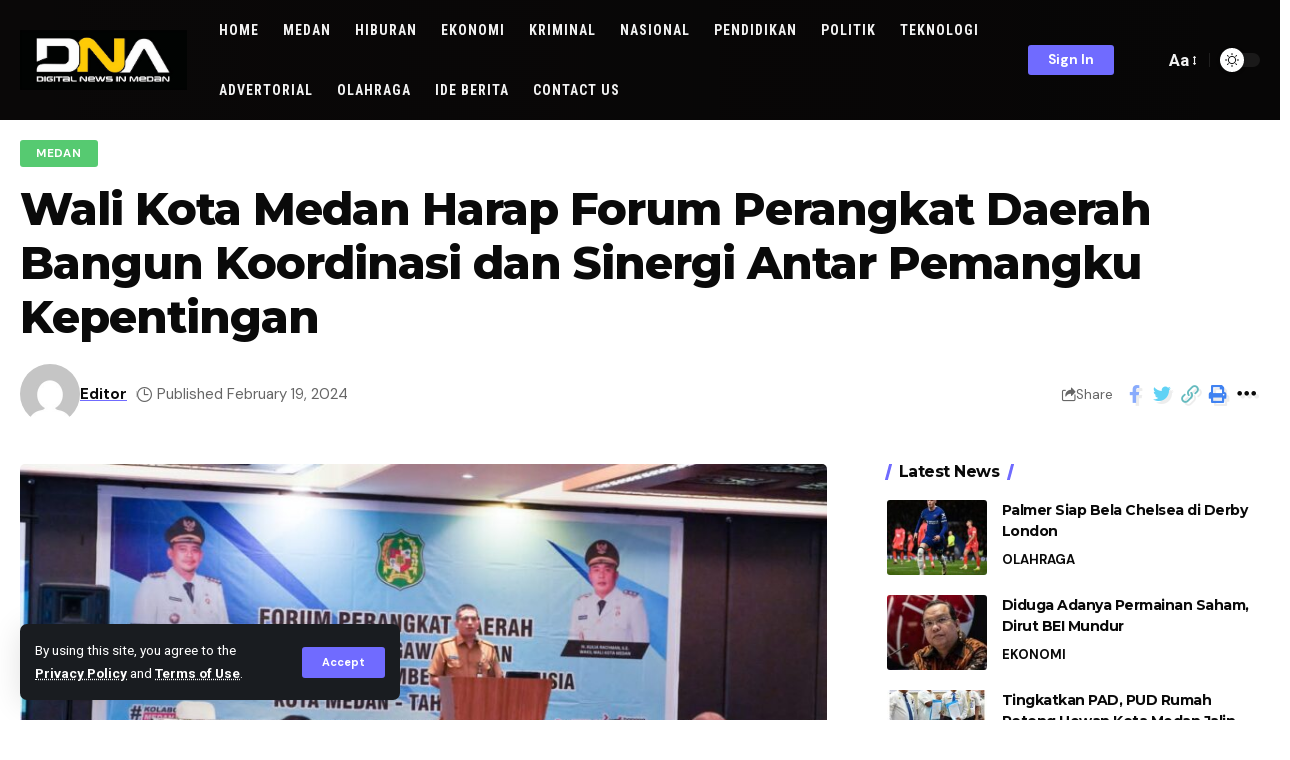

--- FILE ---
content_type: text/html; charset=UTF-8
request_url: https://dnaberita.com/wali-kota-medan-harap-forum-perangkat-daerah-bangun-koordinasi-dan-sinergi-antar-pemangku-kepentingan/
body_size: 86858
content:
<!DOCTYPE html>
<html lang="en-US">
<head>
    <meta charset="UTF-8">
    <meta http-equiv="X-UA-Compatible" content="IE=edge">
    <meta name="viewport" content="width=device-width, initial-scale=1">
    <link rel="profile" href="https://gmpg.org/xfn/11">
	<title>Wali Kota Medan Harap Forum Perangkat Daerah Bangun Koordinasi dan Sinergi Antar Pemangku Kepentingan &#8211; DNABerita</title>
<meta name='robots' content='max-image-preview:large' />

            <script data-no-defer="1" data-ezscrex="false" data-cfasync="false" data-pagespeed-no-defer data-cookieconsent="ignore">
                var ctPublicFunctions = {"_ajax_nonce":"6b43afcb56","_rest_nonce":"b81013e47f","_ajax_url":"\/wp-admin\/admin-ajax.php","_rest_url":"https:\/\/dnaberita.com\/wp-json\/","data__cookies_type":"none","data__ajax_type":"rest","text__wait_for_decoding":"Decoding the contact data, let us a few seconds to finish. Anti-Spam by CleanTalk","cookiePrefix":"","wprocket_detected":false,"host_url":"dnaberita.com"}
            </script>
        
            <script data-no-defer="1" data-ezscrex="false" data-cfasync="false" data-pagespeed-no-defer data-cookieconsent="ignore">
                var ctPublic = {"_ajax_nonce":"6b43afcb56","settings__forms__check_internal":"0","settings__forms__check_external":"0","settings__forms__search_test":"1","settings__data__bot_detector_enabled":"1","blog_home":"https:\/\/dnaberita.com\/","pixel__setting":"3","pixel__enabled":false,"pixel__url":"https:\/\/moderate3-v4.cleantalk.org\/pixel\/82cf84f77c63fe36d0aa2ab97ada8130.gif","data__email_check_before_post":"1","data__email_check_exist_post":0,"data__cookies_type":"none","data__key_is_ok":false,"data__visible_fields_required":true,"wl_brandname":"Anti-Spam by CleanTalk","wl_brandname_short":"CleanTalk","ct_checkjs_key":82491102,"emailEncoderPassKey":"7f999868b030055aca88d3f8102d4f73","bot_detector_forms_excluded":"W10=","advancedCacheExists":false,"varnishCacheExists":false,"wc_ajax_add_to_cart":false}
            </script>
        <link rel="preconnect" href="https://fonts.gstatic.com" crossorigin><link rel="preload" as="style" onload="this.onload=null;this.rel='stylesheet'" id="rb-preload-gfonts" href="https://fonts.googleapis.com/css?family=Roboto%3A400%2C500%2C700%2C900%2C100italic%2C300italic%2C400italic%2C500italic%2C700italic%2C900italic%7CMontserrat%3A700%2C800%7CDM+Sans%3A700%2C400%2C500%7CAbel%3A400%7CRoboto+Condensed%3A700%2C&amp;display=swap" crossorigin><noscript><link rel="stylesheet" href="https://fonts.googleapis.com/css?family=Roboto%3A400%2C500%2C700%2C900%2C100italic%2C300italic%2C400italic%2C500italic%2C700italic%2C900italic%7CMontserrat%3A700%2C800%7CDM+Sans%3A700%2C400%2C500%7CAbel%3A400%7CRoboto+Condensed%3A700%2C&amp;display=swap"></noscript><link rel='dns-prefetch' href='//moderate.cleantalk.org' />
<link rel="alternate" type="application/rss+xml" title="DNABerita &raquo; Feed" href="https://dnaberita.com/feed/" />
<link rel="alternate" type="application/rss+xml" title="DNABerita &raquo; Comments Feed" href="https://dnaberita.com/comments/feed/" />
<link rel="alternate" type="application/rss+xml" title="DNABerita &raquo; Wali Kota Medan Harap Forum Perangkat Daerah Bangun Koordinasi dan Sinergi Antar Pemangku Kepentingan Comments Feed" href="https://dnaberita.com/wali-kota-medan-harap-forum-perangkat-daerah-bangun-koordinasi-dan-sinergi-antar-pemangku-kepentingan/feed/" />
<link rel="alternate" title="oEmbed (JSON)" type="application/json+oembed" href="https://dnaberita.com/wp-json/oembed/1.0/embed?url=https%3A%2F%2Fdnaberita.com%2Fwali-kota-medan-harap-forum-perangkat-daerah-bangun-koordinasi-dan-sinergi-antar-pemangku-kepentingan%2F" />
<link rel="alternate" title="oEmbed (XML)" type="text/xml+oembed" href="https://dnaberita.com/wp-json/oembed/1.0/embed?url=https%3A%2F%2Fdnaberita.com%2Fwali-kota-medan-harap-forum-perangkat-daerah-bangun-koordinasi-dan-sinergi-antar-pemangku-kepentingan%2F&#038;format=xml" />
            <link rel="pingback" href="https://dnaberita.com/xmlrpc.php"/>
		<script type="application/ld+json">{"@context":"https://schema.org","@type":"Organization","legalName":"DNABerita","url":"https://dnaberita.com/"}</script>
		<style id="content-control-block-styles">
			@media (max-width: 640px) {
	.cc-hide-on-mobile {
		display: none !important;
	}
}
@media (min-width: 641px) and (max-width: 920px) {
	.cc-hide-on-tablet {
		display: none !important;
	}
}
@media (min-width: 921px) and (max-width: 1440px) {
	.cc-hide-on-desktop {
		display: none !important;
	}
}		</style>
		<style id='wp-img-auto-sizes-contain-inline-css'>
img:is([sizes=auto i],[sizes^="auto," i]){contain-intrinsic-size:3000px 1500px}
/*# sourceURL=wp-img-auto-sizes-contain-inline-css */
</style>
<link rel='stylesheet' id='premium-addons-css' href='https://dnaberita.com/wp-content/plugins/premium-addons-for-elementor/assets/frontend/min-css/premium-addons.min.css?ver=4.11.29' media='all' />
<style id='wp-emoji-styles-inline-css'>

	img.wp-smiley, img.emoji {
		display: inline !important;
		border: none !important;
		box-shadow: none !important;
		height: 1em !important;
		width: 1em !important;
		margin: 0 0.07em !important;
		vertical-align: -0.1em !important;
		background: none !important;
		padding: 0 !important;
	}
/*# sourceURL=wp-emoji-styles-inline-css */
</style>
<link rel='stylesheet' id='wp-block-library-css' href='https://dnaberita.com/wp-includes/css/dist/block-library/style.min.css?ver=6.9' media='all' />
<style id='global-styles-inline-css'>
:root{--wp--preset--aspect-ratio--square: 1;--wp--preset--aspect-ratio--4-3: 4/3;--wp--preset--aspect-ratio--3-4: 3/4;--wp--preset--aspect-ratio--3-2: 3/2;--wp--preset--aspect-ratio--2-3: 2/3;--wp--preset--aspect-ratio--16-9: 16/9;--wp--preset--aspect-ratio--9-16: 9/16;--wp--preset--color--black: #000000;--wp--preset--color--cyan-bluish-gray: #abb8c3;--wp--preset--color--white: #ffffff;--wp--preset--color--pale-pink: #f78da7;--wp--preset--color--vivid-red: #cf2e2e;--wp--preset--color--luminous-vivid-orange: #ff6900;--wp--preset--color--luminous-vivid-amber: #fcb900;--wp--preset--color--light-green-cyan: #7bdcb5;--wp--preset--color--vivid-green-cyan: #00d084;--wp--preset--color--pale-cyan-blue: #8ed1fc;--wp--preset--color--vivid-cyan-blue: #0693e3;--wp--preset--color--vivid-purple: #9b51e0;--wp--preset--gradient--vivid-cyan-blue-to-vivid-purple: linear-gradient(135deg,rgb(6,147,227) 0%,rgb(155,81,224) 100%);--wp--preset--gradient--light-green-cyan-to-vivid-green-cyan: linear-gradient(135deg,rgb(122,220,180) 0%,rgb(0,208,130) 100%);--wp--preset--gradient--luminous-vivid-amber-to-luminous-vivid-orange: linear-gradient(135deg,rgb(252,185,0) 0%,rgb(255,105,0) 100%);--wp--preset--gradient--luminous-vivid-orange-to-vivid-red: linear-gradient(135deg,rgb(255,105,0) 0%,rgb(207,46,46) 100%);--wp--preset--gradient--very-light-gray-to-cyan-bluish-gray: linear-gradient(135deg,rgb(238,238,238) 0%,rgb(169,184,195) 100%);--wp--preset--gradient--cool-to-warm-spectrum: linear-gradient(135deg,rgb(74,234,220) 0%,rgb(151,120,209) 20%,rgb(207,42,186) 40%,rgb(238,44,130) 60%,rgb(251,105,98) 80%,rgb(254,248,76) 100%);--wp--preset--gradient--blush-light-purple: linear-gradient(135deg,rgb(255,206,236) 0%,rgb(152,150,240) 100%);--wp--preset--gradient--blush-bordeaux: linear-gradient(135deg,rgb(254,205,165) 0%,rgb(254,45,45) 50%,rgb(107,0,62) 100%);--wp--preset--gradient--luminous-dusk: linear-gradient(135deg,rgb(255,203,112) 0%,rgb(199,81,192) 50%,rgb(65,88,208) 100%);--wp--preset--gradient--pale-ocean: linear-gradient(135deg,rgb(255,245,203) 0%,rgb(182,227,212) 50%,rgb(51,167,181) 100%);--wp--preset--gradient--electric-grass: linear-gradient(135deg,rgb(202,248,128) 0%,rgb(113,206,126) 100%);--wp--preset--gradient--midnight: linear-gradient(135deg,rgb(2,3,129) 0%,rgb(40,116,252) 100%);--wp--preset--font-size--small: 13px;--wp--preset--font-size--medium: 20px;--wp--preset--font-size--large: 36px;--wp--preset--font-size--x-large: 42px;--wp--preset--spacing--20: 0.44rem;--wp--preset--spacing--30: 0.67rem;--wp--preset--spacing--40: 1rem;--wp--preset--spacing--50: 1.5rem;--wp--preset--spacing--60: 2.25rem;--wp--preset--spacing--70: 3.38rem;--wp--preset--spacing--80: 5.06rem;--wp--preset--shadow--natural: 6px 6px 9px rgba(0, 0, 0, 0.2);--wp--preset--shadow--deep: 12px 12px 50px rgba(0, 0, 0, 0.4);--wp--preset--shadow--sharp: 6px 6px 0px rgba(0, 0, 0, 0.2);--wp--preset--shadow--outlined: 6px 6px 0px -3px rgb(255, 255, 255), 6px 6px rgb(0, 0, 0);--wp--preset--shadow--crisp: 6px 6px 0px rgb(0, 0, 0);}:where(.is-layout-flex){gap: 0.5em;}:where(.is-layout-grid){gap: 0.5em;}body .is-layout-flex{display: flex;}.is-layout-flex{flex-wrap: wrap;align-items: center;}.is-layout-flex > :is(*, div){margin: 0;}body .is-layout-grid{display: grid;}.is-layout-grid > :is(*, div){margin: 0;}:where(.wp-block-columns.is-layout-flex){gap: 2em;}:where(.wp-block-columns.is-layout-grid){gap: 2em;}:where(.wp-block-post-template.is-layout-flex){gap: 1.25em;}:where(.wp-block-post-template.is-layout-grid){gap: 1.25em;}.has-black-color{color: var(--wp--preset--color--black) !important;}.has-cyan-bluish-gray-color{color: var(--wp--preset--color--cyan-bluish-gray) !important;}.has-white-color{color: var(--wp--preset--color--white) !important;}.has-pale-pink-color{color: var(--wp--preset--color--pale-pink) !important;}.has-vivid-red-color{color: var(--wp--preset--color--vivid-red) !important;}.has-luminous-vivid-orange-color{color: var(--wp--preset--color--luminous-vivid-orange) !important;}.has-luminous-vivid-amber-color{color: var(--wp--preset--color--luminous-vivid-amber) !important;}.has-light-green-cyan-color{color: var(--wp--preset--color--light-green-cyan) !important;}.has-vivid-green-cyan-color{color: var(--wp--preset--color--vivid-green-cyan) !important;}.has-pale-cyan-blue-color{color: var(--wp--preset--color--pale-cyan-blue) !important;}.has-vivid-cyan-blue-color{color: var(--wp--preset--color--vivid-cyan-blue) !important;}.has-vivid-purple-color{color: var(--wp--preset--color--vivid-purple) !important;}.has-black-background-color{background-color: var(--wp--preset--color--black) !important;}.has-cyan-bluish-gray-background-color{background-color: var(--wp--preset--color--cyan-bluish-gray) !important;}.has-white-background-color{background-color: var(--wp--preset--color--white) !important;}.has-pale-pink-background-color{background-color: var(--wp--preset--color--pale-pink) !important;}.has-vivid-red-background-color{background-color: var(--wp--preset--color--vivid-red) !important;}.has-luminous-vivid-orange-background-color{background-color: var(--wp--preset--color--luminous-vivid-orange) !important;}.has-luminous-vivid-amber-background-color{background-color: var(--wp--preset--color--luminous-vivid-amber) !important;}.has-light-green-cyan-background-color{background-color: var(--wp--preset--color--light-green-cyan) !important;}.has-vivid-green-cyan-background-color{background-color: var(--wp--preset--color--vivid-green-cyan) !important;}.has-pale-cyan-blue-background-color{background-color: var(--wp--preset--color--pale-cyan-blue) !important;}.has-vivid-cyan-blue-background-color{background-color: var(--wp--preset--color--vivid-cyan-blue) !important;}.has-vivid-purple-background-color{background-color: var(--wp--preset--color--vivid-purple) !important;}.has-black-border-color{border-color: var(--wp--preset--color--black) !important;}.has-cyan-bluish-gray-border-color{border-color: var(--wp--preset--color--cyan-bluish-gray) !important;}.has-white-border-color{border-color: var(--wp--preset--color--white) !important;}.has-pale-pink-border-color{border-color: var(--wp--preset--color--pale-pink) !important;}.has-vivid-red-border-color{border-color: var(--wp--preset--color--vivid-red) !important;}.has-luminous-vivid-orange-border-color{border-color: var(--wp--preset--color--luminous-vivid-orange) !important;}.has-luminous-vivid-amber-border-color{border-color: var(--wp--preset--color--luminous-vivid-amber) !important;}.has-light-green-cyan-border-color{border-color: var(--wp--preset--color--light-green-cyan) !important;}.has-vivid-green-cyan-border-color{border-color: var(--wp--preset--color--vivid-green-cyan) !important;}.has-pale-cyan-blue-border-color{border-color: var(--wp--preset--color--pale-cyan-blue) !important;}.has-vivid-cyan-blue-border-color{border-color: var(--wp--preset--color--vivid-cyan-blue) !important;}.has-vivid-purple-border-color{border-color: var(--wp--preset--color--vivid-purple) !important;}.has-vivid-cyan-blue-to-vivid-purple-gradient-background{background: var(--wp--preset--gradient--vivid-cyan-blue-to-vivid-purple) !important;}.has-light-green-cyan-to-vivid-green-cyan-gradient-background{background: var(--wp--preset--gradient--light-green-cyan-to-vivid-green-cyan) !important;}.has-luminous-vivid-amber-to-luminous-vivid-orange-gradient-background{background: var(--wp--preset--gradient--luminous-vivid-amber-to-luminous-vivid-orange) !important;}.has-luminous-vivid-orange-to-vivid-red-gradient-background{background: var(--wp--preset--gradient--luminous-vivid-orange-to-vivid-red) !important;}.has-very-light-gray-to-cyan-bluish-gray-gradient-background{background: var(--wp--preset--gradient--very-light-gray-to-cyan-bluish-gray) !important;}.has-cool-to-warm-spectrum-gradient-background{background: var(--wp--preset--gradient--cool-to-warm-spectrum) !important;}.has-blush-light-purple-gradient-background{background: var(--wp--preset--gradient--blush-light-purple) !important;}.has-blush-bordeaux-gradient-background{background: var(--wp--preset--gradient--blush-bordeaux) !important;}.has-luminous-dusk-gradient-background{background: var(--wp--preset--gradient--luminous-dusk) !important;}.has-pale-ocean-gradient-background{background: var(--wp--preset--gradient--pale-ocean) !important;}.has-electric-grass-gradient-background{background: var(--wp--preset--gradient--electric-grass) !important;}.has-midnight-gradient-background{background: var(--wp--preset--gradient--midnight) !important;}.has-small-font-size{font-size: var(--wp--preset--font-size--small) !important;}.has-medium-font-size{font-size: var(--wp--preset--font-size--medium) !important;}.has-large-font-size{font-size: var(--wp--preset--font-size--large) !important;}.has-x-large-font-size{font-size: var(--wp--preset--font-size--x-large) !important;}
/*# sourceURL=global-styles-inline-css */
</style>

<style id='classic-theme-styles-inline-css'>
/*! This file is auto-generated */
.wp-block-button__link{color:#fff;background-color:#32373c;border-radius:9999px;box-shadow:none;text-decoration:none;padding:calc(.667em + 2px) calc(1.333em + 2px);font-size:1.125em}.wp-block-file__button{background:#32373c;color:#fff;text-decoration:none}
/*# sourceURL=/wp-includes/css/classic-themes.min.css */
</style>
<link rel='stylesheet' id='content-control-block-styles-css' href='https://dnaberita.com/wp-content/plugins/content-control/dist/style-block-editor.css?ver=2.5.0' media='all' />
<link rel='stylesheet' id='ct_public_css-css' href='https://dnaberita.com/wp-content/plugins/cleantalk-spam-protect/css/cleantalk-public.min.css?ver=6.46' media='all' />
<link rel='stylesheet' id='ct_email_decoder_css-css' href='https://dnaberita.com/wp-content/plugins/cleantalk-spam-protect/css/cleantalk-email-decoder.min.css?ver=6.46' media='all' />
<link rel='stylesheet' id='foxiz-elements-css' href='https://dnaberita.com/wp-content/plugins/foxiz-core/lib/foxiz-elements/public/style.css?ver=1.0' media='all' />
<link rel='stylesheet' id='swpm.common-css' href='https://dnaberita.com/wp-content/plugins/simple-membership/css/swpm.common.css?ver=4.5.7' media='all' />

<link rel='stylesheet' id='foxiz-main-css' href='https://dnaberita.com/wp-content/themes/foxiz/assets/css/main.css?ver=2.0' media='all' />
<link rel='stylesheet' id='foxiz-print-css' href='https://dnaberita.com/wp-content/themes/foxiz/assets/css/print.css?ver=2.0' media='all' />
<link rel='stylesheet' id='foxiz-style-css' href='https://dnaberita.com/wp-content/themes/foxiz/style.css?ver=2.0' media='all' />
<style id='foxiz-style-inline-css'>
:root {--body-family:Roboto, Arial, Helvetica, sans-serif;--body-fweight:400;--body-fcolor:#0a0a0a;--body-fsize:17px;--h1-family:Montserrat, Arial, Helvetica, sans-serif;--h1-fweight:700;--h1-fspace:-1px;--h2-family:Montserrat, Arial, Helvetica, sans-serif;--h2-fweight:700;--h2-fspace:-.5px;--h3-family:Montserrat, Arial, Helvetica, sans-serif;--h3-fweight:700;--h3-fspace:-.5px;--h4-family:Montserrat, Arial, Helvetica, sans-serif;--h4-fweight:700;--h4-fspace:-.5px;--h5-family:Montserrat, Arial, Helvetica, sans-serif;--h5-fweight:700;--h5-fspace:-.5px;--h6-family:Montserrat, Arial, Helvetica, sans-serif;--h6-fweight:700;--h6-fspace:-.5px;--cat-family:DM Sans, Arial, Helvetica, sans-serif;--cat-fweight:700;--meta-family:DM Sans;--meta-fweight:400;--meta-b-family:DM Sans;--meta-b-fweight:700;--meta-b-fcolor:#0a0a0a;--input-family:DM Sans;--input-fweight:400;--btn-family:DM Sans;--btn-fweight:700;--menu-family:Roboto Condensed;--menu-fweight:700;--menu-transform:uppercase;--menu-fsize:14px;--menu-fspace:01px;--submenu-family:Roboto Condensed;--submenu-fsize:13px;--dwidgets-family:DM Sans;--dwidgets-fweight:700;--headline-family:Montserrat;--headline-fweight:800;--tagline-family:Abel;--tagline-fweight:400;--quote-family:Montserrat;--quote-fweight:800;}:root {--g-color :#706bff;--g-color-90 :#706bffe6;}[data-theme="dark"], .light-scheme {--dark-accent :#070819;--dark-accent-90 :#070819e6;--dark-accent-0 :#07081900;--meta-b-fcolor :#ffffff;--wc-add-cart-color :#ffffff;}.is-hd-1, .is-hd-2, .is-hd-3 {--nav-bg: #0a0808;--nav-bg-from: #0a0808;--nav-bg-to: #070606;--subnav-bg: #0a0808;--subnav-bg-from: #0a0808;--subnav-bg-to: #0a0808;--nav-color :#f2f2f2;--nav-color-10 :#f2f2f21a;--nav-color-h :#eeeeee;--subnav-color-h :#eeeeee;--transparent-nav-color :#0a0a0a;--transparent-nav-color-hover :#0a0a0a;}[data-theme="dark"].is-hd-1, [data-theme="dark"].is-hd-2,[data-theme="dark"].is-hd-3 {--nav-bg: #ffffff;--nav-bg-from: #ffffff;--nav-bg-to: #ffffff;--subnav-bg: #ffffff;--subnav-bg-from: #ffffff;--subnav-bg-to: #ffffff;--nav-color :#0a0a0a;--nav-color-10 :#0a0a0a1a;--subnav-color :#0a0a0a;--subnav-color-10 :#0a0a0a1a;--nav-color-h :#0a0a0a;--subnav-color-h :#0a0a0a;}[data-theme="dark"].is-hd-4 {--nav-bg: #191c20;--nav-bg-from: #191c20;--nav-bg-to: #191c20;}:root {--mbnav-color :#f2f2f2;--submbnav-color :#ffffff;--submbnav-color-10 :#ffffff1a;}[data-theme="dark"] {--mbnav-color :#0a0a0a;--submbnav-color :#0a0a0a;}.p-category.category-id-133, .meta-category .category-133 {--cat-highlight : #1f83ef;--cat-highlight-90 : #1f83efe6;}.category-133 .blog-content {--heading-sub-color : #1f83ef;}.is-cbox-133 {--cbox-bg : #1f83efe6;}.p-category.category-id-12, .meta-category .category-12 {--cat-highlight : #56ca71;--cat-highlight-90 : #56ca71e6;}.category-12 .blog-content {--heading-sub-color : #56ca71;}.is-cbox-12 {--cbox-bg : #56ca71e6;}:root {--max-width-wo-sb : 860px;--top-site-bg :#020202;--hyperlink-line-color :var(--g-color);--heading-color :#0a0a0a;--more-width :800px;}[data-theme="dark"], .light-scheme {--top-site-bg :#020202;}.breadcrumb-inner, .woocommerce-breadcrumb { font-family:DM Sans;font-weight:500;}.p-readmore { font-family:DM Sans;font-weight:500;}.mobile-menu > li > a  { font-family:DM Sans;font-weight:500;}.mobile-menu .sub-menu a { font-family:DM Sans;font-weight:700;}.mobile-qview a { font-family:DM Sans;font-weight:700;}.search-header:before { background-repeat : no-repeat;background-size : cover;background-image : url(https://foxiz.themeruby.com/default/wp-content/uploads/sites/2/2021/09/search-bg.jpg);background-attachment : scroll;background-position : center center;}[data-theme="dark"] .search-header:before { background-repeat : no-repeat;background-size : cover;background-image : url(https://foxiz.themeruby.com/default/wp-content/uploads/sites/2/2021/09/search-bgd.jpg);background-attachment : scroll;background-position : center center;}.footer-has-bg { background-color : #0000000a;}[data-theme="dark"] .footer-has-bg { background-color : #16181c;}.top-site-ad .ad-image { max-width: 250px; }.yes-hd-transparent .top-site-ad {--top-site-bg :#020202;}.entry-title.is-p-protected a:before {content: "EXCLUSIVE"; display: inline-block;}#amp-mobile-version-switcher { display: none; }.search-icon-svg { -webkit-mask-image: url(https://foxiz.themeruby.com/tech/wp-content/uploads/sites/3/2022/08/search-t.svg);mask-image: url(https://foxiz.themeruby.com/tech/wp-content/uploads/sites/3/2022/08/search-t.svg); }.notification-icon-svg { -webkit-mask-image: url(https://foxiz.themeruby.com/tech/wp-content/uploads/sites/3/2022/08/noti-tech.svg);mask-image: url(https://foxiz.themeruby.com/tech/wp-content/uploads/sites/3/2022/08/noti-tech.svg); }.notification-icon-svg { font-size: 18px;}.menu-item-2466 span.menu-sub-title { color: #fff !important;}.menu-item-2466 span.menu-sub-title { background-color: #56ca71;}[data-theme="dark"] .menu-item-2466 span.menu-sub-title { color: #fff !important;}[data-theme="dark"] .menu-item-2466 span.menu-sub-title { background-color: #56ca71;}
/*# sourceURL=foxiz-style-inline-css */
</style>
<script src="https://dnaberita.com/wp-includes/js/jquery/jquery.min.js?ver=3.7.1" id="jquery-core-js"></script>
<script src="https://dnaberita.com/wp-includes/js/jquery/jquery-migrate.min.js?ver=3.4.1" id="jquery-migrate-js"></script>
<script data-pagespeed-no-defer src="https://dnaberita.com/wp-content/plugins/cleantalk-spam-protect/js/apbct-public-bundle.min.js?ver=6.46" id="ct_public_functions-js"></script>
<script src="https://moderate.cleantalk.org/ct-bot-detector-wrapper.js?ver=6.46" id="ct_bot_detector-js"></script>
<script src="https://dnaberita.com/wp-content/themes/foxiz/assets/js/highlight-share.js?ver=1" id="highlight-share-js"></script>
<link rel="preload" href="https://dnaberita.com/wp-content/themes/foxiz/assets/fonts/icons.woff2" as="font" type="font/woff2" crossorigin="anonymous"> <link rel="https://api.w.org/" href="https://dnaberita.com/wp-json/" /><link rel="alternate" title="JSON" type="application/json" href="https://dnaberita.com/wp-json/wp/v2/posts/12975" /><link rel="EditURI" type="application/rsd+xml" title="RSD" href="https://dnaberita.com/xmlrpc.php?rsd" />
<meta name="generator" content="WordPress 6.9" />
<link rel="canonical" href="https://dnaberita.com/wali-kota-medan-harap-forum-perangkat-daerah-bangun-koordinasi-dan-sinergi-antar-pemangku-kepentingan/" />
<link rel='shortlink' href='https://dnaberita.com/?p=12975' />
			<!-- DO NOT COPY THIS SNIPPET! Start of Page Analytics Tracking for HubSpot WordPress plugin v11.1.75-->
			<script class="hsq-set-content-id" data-content-id="blog-post">
				var _hsq = _hsq || [];
				_hsq.push(["setContentType", "blog-post"]);
			</script>
			<!-- DO NOT COPY THIS SNIPPET! End of Page Analytics Tracking for HubSpot WordPress plugin -->
			<meta name="generator" content="Elementor 3.25.10; features: additional_custom_breakpoints, e_optimized_control_loading; settings: css_print_method-external, google_font-enabled, font_display-swap">
<script type="application/ld+json">{"@context":"https://schema.org","@type":"WebSite","@id":"https://dnaberita.com/#website","url":"https://dnaberita.com/","name":"DNABerita","potentialAction":{"@type":"SearchAction","target":"https://dnaberita.com/?s={search_term_string}","query-input":"required name=search_term_string"}}</script>
			<style>
				.e-con.e-parent:nth-of-type(n+4):not(.e-lazyloaded):not(.e-no-lazyload),
				.e-con.e-parent:nth-of-type(n+4):not(.e-lazyloaded):not(.e-no-lazyload) * {
					background-image: none !important;
				}
				@media screen and (max-height: 1024px) {
					.e-con.e-parent:nth-of-type(n+3):not(.e-lazyloaded):not(.e-no-lazyload),
					.e-con.e-parent:nth-of-type(n+3):not(.e-lazyloaded):not(.e-no-lazyload) * {
						background-image: none !important;
					}
				}
				@media screen and (max-height: 640px) {
					.e-con.e-parent:nth-of-type(n+2):not(.e-lazyloaded):not(.e-no-lazyload),
					.e-con.e-parent:nth-of-type(n+2):not(.e-lazyloaded):not(.e-no-lazyload) * {
						background-image: none !important;
					}
				}
			</style>
						<meta property="og:title" content="Wali Kota Medan Harap Forum Perangkat Daerah Bangun Koordinasi dan Sinergi Antar Pemangku Kepentingan"/>
			<meta property="og:url" content="https://dnaberita.com/wali-kota-medan-harap-forum-perangkat-daerah-bangun-koordinasi-dan-sinergi-antar-pemangku-kepentingan/"/>
			<meta property="og:site_name" content="DNABerita"/>
							<meta property="og:image" content="https://dnaberita.com/wp-content/uploads/2024/02/IMG-20240219-WA0071.jpg"/>
							<meta property="og:type" content="article"/>
								<meta property="article:published_time" content="2024-02-19T09:43:24+00:00"/>
							<meta property="article:modified_time" content="2024-02-19T09:43:24+00:00"/>
				<meta name="author" content="Editor"/>
				<meta name="twitter:card" content="summary_large_image"/>
				<meta name="twitter:creator" content="@DNABerita"/>
				<meta name="twitter:label1" content="Written by"/>
				<meta name="twitter:data1" content="Editor"/>
								<meta name="twitter:label2" content="Est. reading time"/>
				<meta name="twitter:data2" content="2 minutes"/>
			<link rel="icon" href="https://dnaberita.com/wp-content/uploads/2023/09/cropped-WhatsApp-Image-2023-08-30-at-17.28.57-32x32.jpeg" sizes="32x32" />
<link rel="icon" href="https://dnaberita.com/wp-content/uploads/2023/09/cropped-WhatsApp-Image-2023-08-30-at-17.28.57-192x192.jpeg" sizes="192x192" />
<link rel="apple-touch-icon" href="https://dnaberita.com/wp-content/uploads/2023/09/cropped-WhatsApp-Image-2023-08-30-at-17.28.57-180x180.jpeg" />
<meta name="msapplication-TileImage" content="https://dnaberita.com/wp-content/uploads/2023/09/cropped-WhatsApp-Image-2023-08-30-at-17.28.57-270x270.jpeg" />
<style id="wpforms-css-vars-root">
				:root {
					--wpforms-field-border-radius: 3px;
--wpforms-field-background-color: #ffffff;
--wpforms-field-border-color: rgba( 0, 0, 0, 0.25 );
--wpforms-field-text-color: rgba( 0, 0, 0, 0.7 );
--wpforms-label-color: rgba( 0, 0, 0, 0.85 );
--wpforms-label-sublabel-color: rgba( 0, 0, 0, 0.55 );
--wpforms-label-error-color: #d63637;
--wpforms-button-border-radius: 3px;
--wpforms-button-background-color: #066aab;
--wpforms-button-text-color: #ffffff;
--wpforms-field-size-input-height: 43px;
--wpforms-field-size-input-spacing: 15px;
--wpforms-field-size-font-size: 16px;
--wpforms-field-size-line-height: 19px;
--wpforms-field-size-padding-h: 14px;
--wpforms-field-size-checkbox-size: 16px;
--wpforms-field-size-sublabel-spacing: 5px;
--wpforms-field-size-icon-size: 1;
--wpforms-label-size-font-size: 16px;
--wpforms-label-size-line-height: 19px;
--wpforms-label-size-sublabel-font-size: 14px;
--wpforms-label-size-sublabel-line-height: 17px;
--wpforms-button-size-font-size: 17px;
--wpforms-button-size-height: 41px;
--wpforms-button-size-padding-h: 15px;
--wpforms-button-size-margin-top: 10px;

				}
			</style></head>
<body class="wp-singular post-template-default single single-post postid-12975 single-format-standard wp-custom-logo wp-embed-responsive wp-theme-foxiz personalized-all elementor-default elementor-kit-9 menu-ani-1 hover-ani-1 btn-ani-1 is-rm-1 is-hd-1 is-standard-1 is-mstick yes-tstick is-backtop none-m-backtop" data-theme="default">
<div class="site-outer">
	        <header id="site-header" class="header-wrap rb-section header-set-1 header-1 header-fw style-none">
			<aside id="rb-privacy" class="privacy-bar privacy-left"><div class="privacy-inner"><div class="privacy-content">By using this site, you agree to the <a href="#">Privacy Policy</a> and <a href="#">Terms of Use</a>.</div><div class="privacy-dismiss"><a id="privacy-trigger" href="#" class="privacy-dismiss-btn is-btn"><span>Accept</span></a></div></div></aside>		<div class="reading-indicator"><span id="reading-progress"></span></div>
		            <div id="navbar-outer" class="navbar-outer">
                <div id="sticky-holder" class="sticky-holder">
                    <div class="navbar-wrap">
                        <div class="rb-container edge-padding">
                            <div class="navbar-inner">
                                <div class="navbar-left">
											<div class="logo-wrap is-image-logo site-branding">
			<a href="https://dnaberita.com/" class="logo" title="DNABerita">
				<img fetchpriority="high" class="logo-default" data-mode="default" height="326" width="906" src="https://dnaberita.com/wp-content/uploads/2023/12/WhatsApp-Image-2023-12-07-at-11.12.38.jpeg" srcset="https://dnaberita.com/wp-content/uploads/2023/12/WhatsApp-Image-2023-12-07-at-11.12.38.jpeg 1x,https://dnaberita.com/wp-content/uploads/2023/12/WhatsApp-Image-2023-12-07-at-11.12.38.jpeg 2x" alt="DNABerita" decoding="async" loading="eager"><img class="logo-dark" data-mode="dark" height="334" width="914" src="https://dnaberita.com/wp-content/uploads/2023/09/logo-dna-2.jpg" srcset="https://dnaberita.com/wp-content/uploads/2023/09/logo-dna-2.jpg 1x,https://dnaberita.com/wp-content/uploads/2023/09/logo-dna-2.jpg 2x" alt="DNABerita" decoding="async" loading="eager"><img class="logo-transparent" height="383" width="1133" src="https://dnaberita.com/wp-content/uploads/2023/08/cropped-LOGO-DNA-Hitam.jpg" srcset="https://dnaberita.com/wp-content/uploads/2023/08/cropped-LOGO-DNA-Hitam.jpg 1x,https://dnaberita.com/wp-content/uploads/2023/08/cropped-LOGO-DNA-Hitam.jpg 2x" alt="DNABerita" decoding="async" loading="eager">			</a>
		</div>
				<nav id="site-navigation" class="main-menu-wrap" aria-label="main menu"><ul id="menu-dna" class="main-menu rb-menu large-menu" itemscope itemtype="https://www.schema.org/SiteNavigationElement"><li id="menu-item-2507" class="menu-item menu-item-type-post_type menu-item-object-page menu-item-home menu-item-2507"><a href="https://dnaberita.com/"><span>HOME</span></a></li>
<li id="menu-item-2445" class="menu-item menu-item-type-taxonomy menu-item-object-category current-post-ancestor current-menu-parent current-post-parent menu-item-2445"><a href="https://dnaberita.com/category/medan/"><span>MEDAN</span></a></li>
<li id="menu-item-2444" class="menu-item menu-item-type-taxonomy menu-item-object-category menu-item-2444"><a href="https://dnaberita.com/category/hiburan/"><span>HIBURAN</span></a></li>
<li id="menu-item-2595" class="menu-item menu-item-type-taxonomy menu-item-object-category menu-item-2595"><a href="https://dnaberita.com/category/ekonomi/"><span>EKONOMI</span></a></li>
<li id="menu-item-2589" class="menu-item menu-item-type-taxonomy menu-item-object-category menu-item-2589"><a href="https://dnaberita.com/category/kriminal/"><span>KRIMINAL</span></a></li>
<li id="menu-item-2590" class="menu-item menu-item-type-taxonomy menu-item-object-category menu-item-2590"><a href="https://dnaberita.com/category/nasional/"><span>NASIONAL</span></a></li>
<li id="menu-item-2591" class="menu-item menu-item-type-taxonomy menu-item-object-category menu-item-2591"><a href="https://dnaberita.com/category/pendidikan/"><span>PENDIDIKAN</span></a></li>
<li id="menu-item-2592" class="menu-item menu-item-type-taxonomy menu-item-object-category menu-item-2592"><a href="https://dnaberita.com/category/politik/"><span>POLITIK</span></a></li>
<li id="menu-item-2593" class="menu-item menu-item-type-taxonomy menu-item-object-category menu-item-2593"><a href="https://dnaberita.com/category/teknologi/"><span>TEKNOLOGI</span></a></li>
<li id="menu-item-2594" class="menu-item menu-item-type-taxonomy menu-item-object-category menu-item-2594"><a href="https://dnaberita.com/category/advertorial/"><span>ADVERTORIAL</span></a></li>
<li id="menu-item-2597" class="menu-item menu-item-type-taxonomy menu-item-object-category menu-item-2597"><a href="https://dnaberita.com/category/olahraga/"><span>OLAHRAGA</span></a></li>
<li id="menu-item-2596" class="menu-item menu-item-type-post_type menu-item-object-page menu-item-2596"><a href="https://dnaberita.com/submit-berita/"><span>Ide Berita</span></a></li>
<li id="menu-item-7083" class="menu-item menu-item-type-post_type menu-item-object-page menu-item-7083"><a href="https://dnaberita.com/contact/"><span>Contact Us</span></a></li>
</ul></nav>
				<div id="s-title-sticky" class="s-title-sticky">
			<div class="s-title-sticky-left">
				<span class="sticky-title-label">Reading:</span>
				<span class="h4 sticky-title">Wali Kota Medan Harap Forum Perangkat Daerah Bangun Koordinasi dan Sinergi Antar Pemangku Kepentingan</span>
			</div>
					<div class="sticky-share-list">
			<div class="t-shared-header meta-text">
				<i class="rbi rbi-share" aria-hidden="true"></i>					<span class="share-label">Share</span>			</div>
			<div class="sticky-share-list-items effect-fadeout is-color">            <a class="share-action share-trigger icon-facebook" href="https://www.facebook.com/sharer.php?u=https%3A%2F%2Fdnaberita.com%2Fwali-kota-medan-harap-forum-perangkat-daerah-bangun-koordinasi-dan-sinergi-antar-pemangku-kepentingan%2F" data-title="Facebook" data-gravity=n rel="nofollow"><i class="rbi rbi-facebook" aria-hidden="true"></i></a>
		        <a class="share-action share-trigger icon-twitter" href="https://twitter.com/intent/tweet?text=Wali+Kota+Medan+Harap+Forum+Perangkat+Daerah+Bangun+Koordinasi+dan+Sinergi+Antar+Pemangku+Kepentingan&amp;url=https%3A%2F%2Fdnaberita.com%2Fwali-kota-medan-harap-forum-perangkat-daerah-bangun-koordinasi-dan-sinergi-antar-pemangku-kepentingan%2F&amp;via=DNABerita" data-title="Twitter" data-gravity=n rel="nofollow">
            <i class="rbi rbi-twitter" aria-hidden="true"></i></a>            <a class="share-action share-trigger icon-flipboard" href="https://share.flipboard.com/bookmarklet/popout?url=https%3A%2F%2Fdnaberita.com%2Fwali-kota-medan-harap-forum-perangkat-daerah-bangun-koordinasi-dan-sinergi-antar-pemangku-kepentingan%2F" data-title="Flipboard" data-gravity=n rel="nofollow">
                <i class="rbi rbi-flipboard" aria-hidden="true"></i>            </a>
		            <a class="share-action icon-email" href="mailto:?subject=Wali%20Kota%20Medan%20Harap%20Forum%20Perangkat%20Daerah%20Bangun%20Koordinasi%20dan%20Sinergi%20Antar%20Pemangku%20Kepentingan%20BODY=I%20found%20this%20article%20interesting%20and%20thought%20of%20sharing%20it%20with%20you.%20Check%20it%20out:%20https://dnaberita.com/wali-kota-medan-harap-forum-perangkat-daerah-bangun-koordinasi-dan-sinergi-antar-pemangku-kepentingan/" data-title="Email" data-gravity=n rel="nofollow">
                <i class="rbi rbi-email" aria-hidden="true"></i></a>
		            <a class="share-action icon-copy copy-trigger" href="#" data-copied="Copied!" data-link="https://dnaberita.com/wali-kota-medan-harap-forum-perangkat-daerah-bangun-koordinasi-dan-sinergi-antar-pemangku-kepentingan/" rel="nofollow" data-copy="Copy Link" data-gravity=n><i class="rbi rbi-link-o" aria-hidden="true"></i></a>
		            <a class="share-action icon-print" rel="nofollow" href="javascript:if(window.print)window.print()" data-title="Print" data-gravity=n><i class="rbi rbi-print" aria-hidden="true"></i></a>
		</div>
		</div>
				</div>
	                                </div>
                                <div class="navbar-right">
											<div class="wnav-holder widget-h-login header-dropdown-outer">
							<a href="https://dnaberita.com/wp-login.php?redirect_to=https%3A%2F%2Fdnaberita.com%2Fwali-kota-medan-harap-forum-perangkat-daerah-bangun-koordinasi-dan-sinergi-antar-pemangku-kepentingan" class="login-toggle is-login is-btn header-element" aria-label="sign in"><span>Sign In</span></a>
					</div>
			<div class="wnav-holder w-header-search header-dropdown-outer">
			<a href="#" data-title="Search" class="icon-holder header-element search-btn search-trigger" aria-label="search">
				<span class="search-icon-svg"></span>							</a>
							<div class="header-dropdown">
					<div class="header-search-form is-icon-layout">
						        <form method="get" action="https://dnaberita.com/" class="rb-search-form live-search-form"  data-search="post" data-limit="0" data-follow="0">
            <div class="search-form-inner">
				                    <span class="search-icon"><span class="search-icon-svg"></span></span>
				                <span class="search-text"><input type="text" class="field" placeholder="Search Headlines, News..." value="" name="s"/></span>
                <span class="rb-search-submit"><input type="submit" value="Search"/><i class="rbi rbi-cright" aria-hidden="true"></i></span>
				                    <span class="live-search-animation rb-loader"></span>
				            </div>
			<div class="live-search-response"></div>        </form>
						</div>
				</div>
					</div>
				<div class="wnav-holder font-resizer">
			<a href="#" class="font-resizer-trigger" data-title="Resizer" aria-label="font resizer"><strong>Aa</strong></a>
		</div>
				<div class="dark-mode-toggle-wrap">
			<div class="dark-mode-toggle">
                <span class="dark-mode-slide">
                    <i class="dark-mode-slide-btn mode-icon-dark" data-title="Switch to Light"><svg class="svg-icon svg-mode-dark" aria-hidden="true" role="img" focusable="false" xmlns="http://www.w3.org/2000/svg" viewBox="0 0 512 512"><path fill="currentColor" d="M507.681,209.011c-1.297-6.991-7.324-12.111-14.433-12.262c-7.104-0.122-13.347,4.711-14.936,11.643 c-15.26,66.497-73.643,112.94-141.978,112.94c-80.321,0-145.667-65.346-145.667-145.666c0-68.335,46.443-126.718,112.942-141.976 c6.93-1.59,11.791-7.826,11.643-14.934c-0.149-7.108-5.269-13.136-12.259-14.434C287.546,1.454,271.735,0,256,0 C187.62,0,123.333,26.629,74.98,74.981C26.628,123.333,0,187.62,0,256s26.628,132.667,74.98,181.019 C123.333,485.371,187.62,512,256,512s132.667-26.629,181.02-74.981C485.372,388.667,512,324.38,512,256 C512,240.278,510.546,224.469,507.681,209.011z" /></svg></i>
                    <i class="dark-mode-slide-btn mode-icon-default" data-title="Switch to Dark"><svg class="svg-icon svg-mode-light" aria-hidden="true" role="img" focusable="false" xmlns="http://www.w3.org/2000/svg" viewBox="0 0 232.447 232.447"><path fill="currentColor" d="M116.211,194.8c-4.143,0-7.5,3.357-7.5,7.5v22.643c0,4.143,3.357,7.5,7.5,7.5s7.5-3.357,7.5-7.5V202.3 C123.711,198.157,120.354,194.8,116.211,194.8z" /><path fill="currentColor" d="M116.211,37.645c4.143,0,7.5-3.357,7.5-7.5V7.505c0-4.143-3.357-7.5-7.5-7.5s-7.5,3.357-7.5,7.5v22.641 C108.711,34.288,112.068,37.645,116.211,37.645z" /><path fill="currentColor" d="M50.054,171.78l-16.016,16.008c-2.93,2.929-2.931,7.677-0.003,10.606c1.465,1.466,3.385,2.198,5.305,2.198 c1.919,0,3.838-0.731,5.302-2.195l16.016-16.008c2.93-2.929,2.931-7.677,0.003-10.606C57.731,168.852,52.982,168.851,50.054,171.78 z" /><path fill="currentColor" d="M177.083,62.852c1.919,0,3.838-0.731,5.302-2.195L198.4,44.649c2.93-2.929,2.931-7.677,0.003-10.606 c-2.93-2.932-7.679-2.931-10.607-0.003l-16.016,16.008c-2.93,2.929-2.931,7.677-0.003,10.607 C173.243,62.12,175.163,62.852,177.083,62.852z" /><path fill="currentColor" d="M37.645,116.224c0-4.143-3.357-7.5-7.5-7.5H7.5c-4.143,0-7.5,3.357-7.5,7.5s3.357,7.5,7.5,7.5h22.645 C34.287,123.724,37.645,120.366,37.645,116.224z" /><path fill="currentColor" d="M224.947,108.724h-22.652c-4.143,0-7.5,3.357-7.5,7.5s3.357,7.5,7.5,7.5h22.652c4.143,0,7.5-3.357,7.5-7.5 S229.09,108.724,224.947,108.724z" /><path fill="currentColor" d="M50.052,60.655c1.465,1.465,3.384,2.197,5.304,2.197c1.919,0,3.839-0.732,5.303-2.196c2.93-2.929,2.93-7.678,0.001-10.606 L44.652,34.042c-2.93-2.93-7.679-2.929-10.606-0.001c-2.93,2.929-2.93,7.678-0.001,10.606L50.052,60.655z" /><path fill="currentColor" d="M182.395,171.782c-2.93-2.929-7.679-2.93-10.606-0.001c-2.93,2.929-2.93,7.678-0.001,10.607l16.007,16.008 c1.465,1.465,3.384,2.197,5.304,2.197c1.919,0,3.839-0.732,5.303-2.196c2.93-2.929,2.93-7.678,0.001-10.607L182.395,171.782z" /><path fill="currentColor" d="M116.22,48.7c-37.232,0-67.523,30.291-67.523,67.523s30.291,67.523,67.523,67.523s67.522-30.291,67.522-67.523 S153.452,48.7,116.22,48.7z M116.22,168.747c-28.962,0-52.523-23.561-52.523-52.523S87.258,63.7,116.22,63.7 c28.961,0,52.522,23.562,52.522,52.523S145.181,168.747,116.22,168.747z" /></svg></i>
                </span>
			</div>
		</div>
		                                </div>
                            </div>
                        </div>
                    </div>
							<div id="header-mobile" class="header-mobile">
			<div class="header-mobile-wrap">
						<div class="mbnav edge-padding">
			<div class="navbar-left">
						<div class="mobile-toggle-wrap">
							<a href="#" class="mobile-menu-trigger" aria-label="mobile trigger">		<span class="burger-icon"><span></span><span></span><span></span></span>
	</a>
					</div>
			<div class="mobile-logo-wrap is-image-logo site-branding">
			<a href="https://dnaberita.com/" title="DNABerita">
				<img class="logo-default" data-mode="default" height="326" width="906" src="https://dnaberita.com/wp-content/uploads/2023/12/WhatsApp-Image-2023-12-07-at-11.12.38.jpeg" alt="DNABerita" decoding="async" loading="eager"><img class="logo-dark" data-mode="dark" height="334" width="914" src="https://dnaberita.com/wp-content/uploads/2023/09/logo-dna-2.jpg" alt="DNABerita" decoding="async" loading="eager">			</a>
		</div>
					</div>
			<div class="navbar-right">
						<a href="#" class="mobile-menu-trigger mobile-search-icon" aria-label="search"><span class="search-icon-svg"></span></a>
			<div class="wnav-holder font-resizer">
			<a href="#" class="font-resizer-trigger" data-title="Resizer" aria-label="font resizer"><strong>Aa</strong></a>
		</div>
				<div class="dark-mode-toggle-wrap">
			<div class="dark-mode-toggle">
                <span class="dark-mode-slide">
                    <i class="dark-mode-slide-btn mode-icon-dark" data-title="Switch to Light"><svg class="svg-icon svg-mode-dark" aria-hidden="true" role="img" focusable="false" xmlns="http://www.w3.org/2000/svg" viewBox="0 0 512 512"><path fill="currentColor" d="M507.681,209.011c-1.297-6.991-7.324-12.111-14.433-12.262c-7.104-0.122-13.347,4.711-14.936,11.643 c-15.26,66.497-73.643,112.94-141.978,112.94c-80.321,0-145.667-65.346-145.667-145.666c0-68.335,46.443-126.718,112.942-141.976 c6.93-1.59,11.791-7.826,11.643-14.934c-0.149-7.108-5.269-13.136-12.259-14.434C287.546,1.454,271.735,0,256,0 C187.62,0,123.333,26.629,74.98,74.981C26.628,123.333,0,187.62,0,256s26.628,132.667,74.98,181.019 C123.333,485.371,187.62,512,256,512s132.667-26.629,181.02-74.981C485.372,388.667,512,324.38,512,256 C512,240.278,510.546,224.469,507.681,209.011z" /></svg></i>
                    <i class="dark-mode-slide-btn mode-icon-default" data-title="Switch to Dark"><svg class="svg-icon svg-mode-light" aria-hidden="true" role="img" focusable="false" xmlns="http://www.w3.org/2000/svg" viewBox="0 0 232.447 232.447"><path fill="currentColor" d="M116.211,194.8c-4.143,0-7.5,3.357-7.5,7.5v22.643c0,4.143,3.357,7.5,7.5,7.5s7.5-3.357,7.5-7.5V202.3 C123.711,198.157,120.354,194.8,116.211,194.8z" /><path fill="currentColor" d="M116.211,37.645c4.143,0,7.5-3.357,7.5-7.5V7.505c0-4.143-3.357-7.5-7.5-7.5s-7.5,3.357-7.5,7.5v22.641 C108.711,34.288,112.068,37.645,116.211,37.645z" /><path fill="currentColor" d="M50.054,171.78l-16.016,16.008c-2.93,2.929-2.931,7.677-0.003,10.606c1.465,1.466,3.385,2.198,5.305,2.198 c1.919,0,3.838-0.731,5.302-2.195l16.016-16.008c2.93-2.929,2.931-7.677,0.003-10.606C57.731,168.852,52.982,168.851,50.054,171.78 z" /><path fill="currentColor" d="M177.083,62.852c1.919,0,3.838-0.731,5.302-2.195L198.4,44.649c2.93-2.929,2.931-7.677,0.003-10.606 c-2.93-2.932-7.679-2.931-10.607-0.003l-16.016,16.008c-2.93,2.929-2.931,7.677-0.003,10.607 C173.243,62.12,175.163,62.852,177.083,62.852z" /><path fill="currentColor" d="M37.645,116.224c0-4.143-3.357-7.5-7.5-7.5H7.5c-4.143,0-7.5,3.357-7.5,7.5s3.357,7.5,7.5,7.5h22.645 C34.287,123.724,37.645,120.366,37.645,116.224z" /><path fill="currentColor" d="M224.947,108.724h-22.652c-4.143,0-7.5,3.357-7.5,7.5s3.357,7.5,7.5,7.5h22.652c4.143,0,7.5-3.357,7.5-7.5 S229.09,108.724,224.947,108.724z" /><path fill="currentColor" d="M50.052,60.655c1.465,1.465,3.384,2.197,5.304,2.197c1.919,0,3.839-0.732,5.303-2.196c2.93-2.929,2.93-7.678,0.001-10.606 L44.652,34.042c-2.93-2.93-7.679-2.929-10.606-0.001c-2.93,2.929-2.93,7.678-0.001,10.606L50.052,60.655z" /><path fill="currentColor" d="M182.395,171.782c-2.93-2.929-7.679-2.93-10.606-0.001c-2.93,2.929-2.93,7.678-0.001,10.607l16.007,16.008 c1.465,1.465,3.384,2.197,5.304,2.197c1.919,0,3.839-0.732,5.303-2.196c2.93-2.929,2.93-7.678,0.001-10.607L182.395,171.782z" /><path fill="currentColor" d="M116.22,48.7c-37.232,0-67.523,30.291-67.523,67.523s30.291,67.523,67.523,67.523s67.522-30.291,67.522-67.523 S153.452,48.7,116.22,48.7z M116.22,168.747c-28.962,0-52.523-23.561-52.523-52.523S87.258,63.7,116.22,63.7 c28.961,0,52.522,23.562,52.522,52.523S145.181,168.747,116.22,168.747z" /></svg></i>
                </span>
			</div>
		</div>
					</div>
		</div>
				</div>
					<div class="mobile-collapse">
			<div class="collapse-holder">
				<div class="collapse-inner">
											<div class="mobile-search-form edge-padding">		<div class="header-search-form is-form-layout">
							<span class="h5">Search</span>
			        <form method="get" action="https://dnaberita.com/" class="rb-search-form"  data-search="post" data-limit="0" data-follow="0">
            <div class="search-form-inner">
				                    <span class="search-icon"><span class="search-icon-svg"></span></span>
				                <span class="search-text"><input type="text" class="field" placeholder="Search Headlines, News..." value="" name="s"/></span>
                <span class="rb-search-submit"><input type="submit" value="Search"/><i class="rbi rbi-cright" aria-hidden="true"></i></span>
				            </div>
			        </form>
			</div>
		</div>
										<nav class="mobile-menu-wrap edge-padding">
						<ul id="mobile-menu" class="mobile-menu"><li class="menu-item menu-item-type-post_type menu-item-object-page menu-item-home menu-item-2507"><a href="https://dnaberita.com/"><span>HOME</span></a></li>
<li class="menu-item menu-item-type-taxonomy menu-item-object-category current-post-ancestor current-menu-parent current-post-parent menu-item-2445"><a href="https://dnaberita.com/category/medan/"><span>MEDAN</span></a></li>
<li class="menu-item menu-item-type-taxonomy menu-item-object-category menu-item-2444"><a href="https://dnaberita.com/category/hiburan/"><span>HIBURAN</span></a></li>
<li class="menu-item menu-item-type-taxonomy menu-item-object-category menu-item-2595"><a href="https://dnaberita.com/category/ekonomi/"><span>EKONOMI</span></a></li>
<li class="menu-item menu-item-type-taxonomy menu-item-object-category menu-item-2589"><a href="https://dnaberita.com/category/kriminal/"><span>KRIMINAL</span></a></li>
<li class="menu-item menu-item-type-taxonomy menu-item-object-category menu-item-2590"><a href="https://dnaberita.com/category/nasional/"><span>NASIONAL</span></a></li>
<li class="menu-item menu-item-type-taxonomy menu-item-object-category menu-item-2591"><a href="https://dnaberita.com/category/pendidikan/"><span>PENDIDIKAN</span></a></li>
<li class="menu-item menu-item-type-taxonomy menu-item-object-category menu-item-2592"><a href="https://dnaberita.com/category/politik/"><span>POLITIK</span></a></li>
<li class="menu-item menu-item-type-taxonomy menu-item-object-category menu-item-2593"><a href="https://dnaberita.com/category/teknologi/"><span>TEKNOLOGI</span></a></li>
<li class="menu-item menu-item-type-taxonomy menu-item-object-category menu-item-2594"><a href="https://dnaberita.com/category/advertorial/"><span>ADVERTORIAL</span></a></li>
<li class="menu-item menu-item-type-taxonomy menu-item-object-category menu-item-2597"><a href="https://dnaberita.com/category/olahraga/"><span>OLAHRAGA</span></a></li>
<li class="menu-item menu-item-type-post_type menu-item-object-page menu-item-2596"><a href="https://dnaberita.com/submit-berita/"><span>Ide Berita</span></a></li>
<li class="menu-item menu-item-type-post_type menu-item-object-page menu-item-7083"><a href="https://dnaberita.com/contact/"><span>Contact Us</span></a></li>
</ul>					</nav>
										<div class="collapse-sections edge-padding">
													<div class="mobile-login">
																	<span class="mobile-login-title h6">Have an existing account?</span>
									<a href="https://dnaberita.com/wp-login.php?redirect_to=https%3A%2F%2Fdnaberita.com%2Fwali-kota-medan-harap-forum-perangkat-daerah-bangun-koordinasi-dan-sinergi-antar-pemangku-kepentingan" class="login-toggle is-login is-btn">Sign In</a>
															</div>
											</div>
											<div class="collapse-footer">
															<div class="collapse-footer-menu"><ul id="menu-footer-copyright" class="collapse-footer-menu-inner"><li id="menu-item-2416" class="menu-item menu-item-type-custom menu-item-object-custom menu-item-2416"><a href="#"><span>Contact</span></a></li>
<li id="menu-item-2417" class="menu-item menu-item-type-custom menu-item-object-custom menu-item-2417"><a href="#"><span>Blog</span></a></li>
<li id="menu-item-2418" class="menu-item menu-item-type-custom menu-item-object-custom menu-item-2418"><a href="#"><span>Complaint</span></a></li>
<li id="menu-item-2419" class="menu-item menu-item-type-custom menu-item-object-custom menu-item-2419"><a href="#"><span>Advertise</span></a></li>
</ul></div>
															<div class="collapse-copyright">© 2022 Foxiz News Network. Ruby Design Company. All Rights Reserved.</div>
													</div>
									</div>
			</div>
		</div>
			</div>
	                </div>
            </div>
			        </header>
		    <div class="site-wrap">            <div id="single-post-infinite" class="single-post-infinite none-mobile-sb" data-nextposturl="https://dnaberita.com/polres-padang-lawas-sidokkes-melaksanakan-patroli-pengecekan-kesehatan-di-ppk-kec-barumun-baru/">
                <div class="single-post-outer activated" data-postid="12975" data-postlink="https://dnaberita.com/wali-kota-medan-harap-forum-perangkat-daerah-bangun-koordinasi-dan-sinergi-antar-pemangku-kepentingan/">
					        <div class="single-standard-1 is-sidebar-right sticky-sidebar optimal-line-length">
            <div class="rb-container edge-padding">
				<article id="post-12975" class="post-12975 post type-post status-publish format-standard has-post-thumbnail category-medan" itemscope itemtype="https://schema.org/Article">                <header class="single-header">
							<div class="s-cats ecat-bg-2 ecat-size-big">
			<div class="p-categories"><a class="p-category category-id-12" href="https://dnaberita.com/category/medan/" rel="category">Medan</a></div>		</div>
	<h1 class="s-title fw-headline" itemprop="headline">Wali Kota Medan Harap Forum Perangkat Daerah Bangun Koordinasi dan Sinergi Antar Pemangku Kepentingan</h1>		<div class="single-meta">
							<div class="smeta-in">
					        <a class="meta-el meta-avatar" href="https://dnaberita.com/author/editor/"><img alt='Editor' src='https://secure.gravatar.com/avatar/7932b2e116b076a54f452848eaabd5857f61bd957fe8a218faf216f24c9885bb?s=120&#038;d=mm&#038;r=g' srcset='https://secure.gravatar.com/avatar/7932b2e116b076a54f452848eaabd5857f61bd957fe8a218faf216f24c9885bb?s=240&#038;d=mm&#038;r=g 2x' class='avatar avatar-120 photo' height='120' width='120' decoding='async'/></a>
							<div class="smeta-sec">
												<div class="p-meta">
							<div class="meta-inner is-meta"><span class="meta-el meta-author">
		        <a href="https://dnaberita.com/author/editor/">Editor</a>
		        </span>
		<span class="meta-el meta-date">
		<i class="rbi rbi-clock" aria-hidden="true"></i>            <time class="date published" datetime="2024-02-19T16:43:24+07:00">Published February 19, 2024</time>
		        </span>
		</div>
						</div>
					</div>
				</div>
						<div class="smeta-extra">		<div class="t-shared-sec tooltips-n is-color">
			<div class="t-shared-header is-meta">
				<i class="rbi rbi-share" aria-hidden="true"></i><span class="share-label">Share</span>
			</div>
			<div class="effect-fadeout">            <a class="share-action share-trigger icon-facebook" href="https://www.facebook.com/sharer.php?u=https%3A%2F%2Fdnaberita.com%2Fwali-kota-medan-harap-forum-perangkat-daerah-bangun-koordinasi-dan-sinergi-antar-pemangku-kepentingan%2F" data-title="Facebook" rel="nofollow"><i class="rbi rbi-facebook" aria-hidden="true"></i></a>
		        <a class="share-action share-trigger icon-twitter" href="https://twitter.com/intent/tweet?text=Wali+Kota+Medan+Harap+Forum+Perangkat+Daerah+Bangun+Koordinasi+dan+Sinergi+Antar+Pemangku+Kepentingan&amp;url=https%3A%2F%2Fdnaberita.com%2Fwali-kota-medan-harap-forum-perangkat-daerah-bangun-koordinasi-dan-sinergi-antar-pemangku-kepentingan%2F&amp;via=DNABerita" data-title="Twitter" rel="nofollow">
            <i class="rbi rbi-twitter" aria-hidden="true"></i></a>            <a class="share-action icon-copy copy-trigger" href="#" data-copied="Copied!" data-link="https://dnaberita.com/wali-kota-medan-harap-forum-perangkat-daerah-bangun-koordinasi-dan-sinergi-antar-pemangku-kepentingan/" rel="nofollow" data-copy="Copy Link"><i class="rbi rbi-link-o" aria-hidden="true"></i></a>
		            <a class="share-action icon-print" rel="nofollow" href="javascript:if(window.print)window.print()" data-title="Print"><i class="rbi rbi-print" aria-hidden="true"></i></a>
					<a class="share-action native-share-trigger more-icon" href="#" data-link="https://dnaberita.com/wali-kota-medan-harap-forum-perangkat-daerah-bangun-koordinasi-dan-sinergi-antar-pemangku-kepentingan/" data-ptitle="Wali Kota Medan Harap Forum Perangkat Daerah Bangun Koordinasi dan Sinergi Antar Pemangku Kepentingan" data-title="More"  rel="nofollow"><i class="rbi rbi-more" aria-hidden="true"></i></a>
		</div>
		</div>
		</div>
		</div>
		                </header>
                <div class="grid-container">
                    <div class="s-ct">
                        <div class="s-feat-outer">
									<div class="s-feat">
						<div class="featured-lightbox-trigger" data-source="https://dnaberita.com/wp-content/uploads/2024/02/IMG-20240219-WA0071.jpg" data-caption="" data-attribution="">
				<img loading="lazy" width="860" height="573" src="https://dnaberita.com/wp-content/uploads/2024/02/IMG-20240219-WA0071-860x573.jpg" class="attachment-foxiz_crop_o1 size-foxiz_crop_o1 wp-post-image" alt="" loading="lazy" decoding="async" />			</div>
				</div>
		                        </div>
								<div class="s-ct-wrap has-lsl">
			<div class="s-ct-inner">
						<div class="l-shared-sec-outer show-mobile">
			<div class="l-shared-sec">
				<div class="l-shared-header meta-text">
					<i class="rbi rbi-share" aria-hidden="true"></i><span class="share-label">SHARE</span>
				</div>
				<div class="l-shared-items effect-fadeout is-color">
					            <a class="share-action share-trigger icon-facebook" href="https://www.facebook.com/sharer.php?u=https%3A%2F%2Fdnaberita.com%2Fwali-kota-medan-harap-forum-perangkat-daerah-bangun-koordinasi-dan-sinergi-antar-pemangku-kepentingan%2F" data-title="Facebook" data-gravity=w rel="nofollow"><i class="rbi rbi-facebook" aria-hidden="true"></i></a>
		        <a class="share-action share-trigger icon-twitter" href="https://twitter.com/intent/tweet?text=Wali+Kota+Medan+Harap+Forum+Perangkat+Daerah+Bangun+Koordinasi+dan+Sinergi+Antar+Pemangku+Kepentingan&amp;url=https%3A%2F%2Fdnaberita.com%2Fwali-kota-medan-harap-forum-perangkat-daerah-bangun-koordinasi-dan-sinergi-antar-pemangku-kepentingan%2F&amp;via=DNABerita" data-title="Twitter" data-gravity=w rel="nofollow">
            <i class="rbi rbi-twitter" aria-hidden="true"></i></a>            <a class="share-action icon-copy copy-trigger" href="#" data-copied="Copied!" data-link="https://dnaberita.com/wali-kota-medan-harap-forum-perangkat-daerah-bangun-koordinasi-dan-sinergi-antar-pemangku-kepentingan/" rel="nofollow" data-copy="Copy Link" data-gravity=w><i class="rbi rbi-link-o" aria-hidden="true"></i></a>
		            <a class="share-action icon-print" rel="nofollow" href="javascript:if(window.print)window.print()" data-title="Print" data-gravity=w><i class="rbi rbi-print" aria-hidden="true"></i></a>
					<a class="share-action native-share-trigger more-icon" href="#" data-link="https://dnaberita.com/wali-kota-medan-harap-forum-perangkat-daerah-bangun-koordinasi-dan-sinergi-antar-pemangku-kepentingan/" data-ptitle="Wali Kota Medan Harap Forum Perangkat Daerah Bangun Koordinasi dan Sinergi Antar Pemangku Kepentingan" data-title="More"  data-gravity=w rel="nofollow"><i class="rbi rbi-more" aria-hidden="true"></i></a>
						</div>
			</div>
		</div>
						<div class="e-ct-outer">
					<div class="entry-content rbct clearfix is-highlight-shares" itemprop="articleBody"><p>Medan,-Wali Kota Medan Bobby Nasution mengharapkan Forum Perangkat Daerah yang digelar Badan Kepegawaian dan Pengembangan Sumber Daya Manusia (BKPSDM) tidak sekadar wadah berdiskusi dan berbagi informasi, tetapi juga sebagai tempat membangun koordinasi dan sinergi yang kuat antar pemangku kepentingan.</p>
<p>Demikian disampaikan Bobby Nasution melalui sambutan tertulis yang dibacakan Asisten Administrasi Umum, Ferry Ichsan saat membuka kegiatan yang berlangsung Senin (19/2) di Hotel Le Polonia itu.</p>
<p>Dia mengatakan, kegiatan ini bagian langkah strategis dan konstruktif menyempurnakan Rancangan Awal Kerja (Renja) Perangkat Daerah serta agenda penyusunan Rencana Kerja Pemerintah Daerah Kota Medan.</p>
<p>&#8220;Inisiatif ini mencerminkan komitmen meningkatkan kualitas pelayanan publik serta memastikan terwujudnya pembangunan berkesinambungan,&#8221; ungkapnya.</p>
<p>Dalam kegiatan yang diikuti perwakilan perangkat daerah dilingkungan Pemko itu, dia menyebutkan, peningkatan kualitas SDM salah satu pilar utama yang harus diperhatikan secara serius.</p>
<p>&#8220;Oleh karena itu, melalui Forum ini, kita memiliki kesempatan untuk menyusun langkah-langkah konkret dalam meningkatkan kompetensi dan profesionalisme SDM kita,&#8221; ucapnya.</p>
<p>Ferry juga mengatakan, Forum ini momentum memonitoring dan mengevaluasi kinerja SDM yang telah dilaksanakan.</p>
<p>&#8220;Melalui evaluasi yang berkelanjutan kita bisa mengidentifikasi kelemahan dan potensi yang ada serta merumuskan langkah-langkah perbaikan guna meningkatkan kinerja dan capaian lebih optimal,&#8221; katanya.</p>
<p>Forum Perangkat Daerah ini menghadirkan narasumber antara lain Kepala BKPSDM Sumut Muhammad Kahfi, Kepala Kantor Regional VI BKN Medan Janry Haposan, dan Kepala BKPSDM Medan Sutan Tolang Lubis.</p>
<p>Sutan Tolang memaparkan sasaran strategis dan indikator kinerja utama BKPSDM 2025.</p>
<p>Dia merencanakan, sasaran strategis itu yakni meningkatnya kualitas pelayanan administrasi kepegawaian dengan indikator kinerja utama nilai indeks kepuasan masyarakat dan meningkatnya kompetensi sumber daya manusia aparatur dengan indikator persentase pegawai ASN yang mengikuti pendidikan dan pelatihan formal.</p>
<p>Selain itu, sasaran strategis BKPSDM 2025 penerapan sistem merit dalam manajemen ASN dengan indikator kinerja utama nilai indeks sistem merit, meningkatnya akuntabilitas kinerja perangkat daerah dengan indikator nilai Sistem Akuntablitas Kinerja Instansi Pemerintah (SAKIP) Perangkat Daerah, dan Implementasi Norma Standar, Prosedur, dan Kriteria (NSPK) dalam manajemen ASN dengan indikator Indeks NSPK dalam manajemen ASN.</p>
</div>			<div class="entry-bottom">
				<div id="text-9" class="widget entry-widget clearfix widget_text">			<div class="textwidget">        <div class="related-sec related-5">
            <div class="inner">
				<div class="block-h heading-layout-1"><div class="heading-inner"><h3 class="heading-title"><span>You Might Also Like</span></h3></div></div>                <div class="block-inner">
					        <div class="p-wrap p-list-inline" data-pid="43944">
	<h4 class="entry-title"><i class="rbi rbi-plus"></i>        <a class="p-url" href="https://dnaberita.com/tingkatkan-pad-pud-rumah-potong-hewan-kota-medan-jalin-kerjasama-dengan-pt-porlak-jahe-humbang-pjh-farm/" rel="bookmark">Tingkatkan PAD, PUD Rumah Potong Hewan Kota Medan Jalin Kerjasama dengan PT.Porlak Jahe Humbang ( PJH) Farm</a></h4>        </div>
	        <div class="p-wrap p-list-inline" data-pid="43916">
	<h4 class="entry-title"><i class="rbi rbi-plus"></i>        <a class="p-url" href="https://dnaberita.com/pemko-medan-terima-uhc-award-2026-dinkes-pastikan-layanan-kesehatan-makin-optimal/" rel="bookmark">Pemko Medan Terima UHC Award 2026, Dinkes Pastikan Layanan Kesehatan Makin Optimal</a></h4>        </div>
	        <div class="p-wrap p-list-inline" data-pid="43912">
	<h4 class="entry-title"><i class="rbi rbi-plus"></i>        <a class="p-url" href="https://dnaberita.com/pemprov-sumut-launching-calendar-of-event-2026-simbol-kekuatan-kolaborasi-33-kabupaten-kota/" rel="bookmark">Pemprov Sumut Launching Calendar of Event 2026, Simbol Kekuatan Kolaborasi 33 Kabupaten/Kota</a></h4>        </div>
	        <div class="p-wrap p-list-inline" data-pid="43890">
	<h4 class="entry-title"><i class="rbi rbi-plus"></i>        <a class="p-url" href="https://dnaberita.com/pemprov-sumut-pastikan-pelaksanaan-proyek-penguatan-tebing-sungai-batang-serangan-2026/" rel="bookmark">Pemprov Sumut Pastikan Pelaksanaan Proyek Penguatan Tebing Sungai Batang Serangan 2026</a></h4>        </div>
	        <div class="p-wrap p-list-inline" data-pid="43884">
	<h4 class="entry-title"><i class="rbi rbi-plus"></i>        <a class="p-url" href="https://dnaberita.com/belawan-rawan-macet-truk-kontaener-kinerja-satlantas-polres-pelabuhan-belawan-dipertanyakan/" rel="bookmark">Belawan Rawan Macet Truk Kontaener, Kinerja Satlantas Polres Pelabuhan Belawan Dipertanyakan ???</a></h4>        </div>
	</div>
            </div>
        </div>
		
</div>
		</div>			</div>
				<div class="entry-newsletter"><div class="newsletter-box"><div class="newsletter-box-header"><span class="newsletter-icon"><svg class="svg-icon svg-newsletter" aria-hidden="true" role="img" focusable="false" xmlns="http://www.w3.org/2000/svg" viewBox="0 0 512 512"><path fill="currentColor" d="M506.955,1.314c-3.119-1.78-6.955-1.75-10.045,0.078L313.656,109.756c-4.754,2.811-6.329,8.943-3.518,13.697 c2.81,4.753,8.942,6.328,13.697,3.518l131.482-77.749L210.411,303.335L88.603,266.069l158.965-94 c4.754-2.812,6.329-8.944,3.518-13.698c-2.81-4.753-8.943-6.33-13.697-3.518L58.91,260.392c-3.41,2.017-5.309,5.856-4.84,9.791 s3.216,7.221,7.004,8.38l145.469,44.504L270.72,439.88c0.067,0.121,0.136,0.223,0.207,0.314c1.071,1.786,2.676,3.245,4.678,4.087 c1.253,0.527,2.57,0.784,3.878,0.784c2.563,0,5.086-0.986,6.991-2.849l73.794-72.12l138.806,42.466 c0.96,0.293,1.945,0.438,2.925,0.438c2.116,0,4.206-0.672,5.948-1.961C510.496,409.153,512,406.17,512,403V10 C512,6.409,510.074,3.093,506.955,1.314z M271.265,329.23c-1.158,1.673-1.779,3.659-1.779,5.694v61.171l-43.823-79.765 l193.921-201.21L271.265,329.23z M289.486,411.309v-62.867l48.99,14.988L289.486,411.309z M492,389.483l-196.499-60.116 L492,45.704V389.483z" /><path fill="currentColor" d="M164.423,347.577c-3.906-3.905-10.236-3.905-14.143,0l-93.352,93.352c-3.905,3.905-3.905,10.237,0,14.143 C58.882,457.024,61.441,458,64,458s5.118-0.976,7.071-2.929l93.352-93.352C168.328,357.815,168.328,351.483,164.423,347.577z" /><path fill="currentColor" d="M40.071,471.928c-3.906-3.903-10.236-3.903-14.142,0.001l-23,23c-3.905,3.905-3.905,10.237,0,14.143 C4.882,511.024,7.441,512,10,512s5.118-0.977,7.071-2.929l23-23C43.976,482.166,43.976,475.834,40.071,471.928z" /><path fill="currentColor" d="M142.649,494.34c-1.859-1.86-4.439-2.93-7.069-2.93c-2.641,0-5.21,1.07-7.07,2.93c-1.86,1.86-2.93,4.43-2.93,7.07 c0,2.63,1.069,5.21,2.93,7.07c1.86,1.86,4.44,2.93,7.07,2.93s5.21-1.07,7.069-2.93c1.86-1.86,2.931-4.44,2.931-7.07 C145.58,498.77,144.51,496.2,142.649,494.34z" /><path fill="currentColor" d="M217.051,419.935c-3.903-3.905-10.233-3.905-14.142,0l-49.446,49.445c-3.905,3.905-3.905,10.237,0,14.142 c1.953,1.953,4.512,2.929,7.071,2.929s5.118-0.977,7.071-2.929l49.446-49.445C220.956,430.172,220.956,423.84,217.051,419.935z" /><path fill="currentColor" d="M387.704,416.139c-3.906-3.904-10.236-3.904-14.142,0l-49.58,49.58c-3.905,3.905-3.905,10.237,0,14.143 c1.953,1.952,4.512,2.929,7.071,2.929s5.118-0.977,7.071-2.929l49.58-49.58C391.609,426.377,391.609,420.045,387.704,416.139z" /><path fill="currentColor" d="M283.5,136.31c-1.86-1.86-4.44-2.93-7.07-2.93s-5.21,1.07-7.07,2.93c-1.859,1.86-2.93,4.44-2.93,7.08 c0,2.63,1.07,5.2,2.93,7.06c1.86,1.87,4.44,2.93,7.07,2.93s5.21-1.06,7.07-2.93c1.859-1.86,2.93-4.43,2.93-7.06 C286.43,140.75,285.36,138.17,283.5,136.31z" /></svg></span><div class="inner"><h2 class="newsletter-box-title">Sign Up For Daily Newsletter</h2><h6 class="newsletter-box-description">Be keep up! Get the latest breaking news delivered straight to your inbox.</h6></div></div><div class="newsletter-box-content"><script>(function() {
	window.mc4wp = window.mc4wp || {
		listeners: [],
		forms: {
			on: function(evt, cb) {
				window.mc4wp.listeners.push(
					{
						event   : evt,
						callback: cb
					}
				);
			}
		}
	}
})();
</script><!-- Mailchimp for WordPress v4.9.19 - https://wordpress.org/plugins/mailchimp-for-wp/ --><form id="mc4wp-form-2" class="mc4wp-form mc4wp-form-2247" method="post" data-id="2247" data-name="Newsletter" ><div class="mc4wp-form-fields"><p>
	<label>Email address: 
		<input type="email" name="EMAIL" placeholder="Your email address" required />
</label>
</p>

<p>
	<input type="submit" value="Sign up" />
</p></div><label style="display: none !important;">Leave this field empty if you're human: <input type="text" name="_mc4wp_honeypot" value="" tabindex="-1" autocomplete="off" /></label><input type="hidden" name="_mc4wp_timestamp" value="1769820950" /><input type="hidden" name="_mc4wp_form_id" value="2247" /><input type="hidden" name="_mc4wp_form_element_id" value="mc4wp-form-2" /><div class="mc4wp-response"></div></form><!-- / Mailchimp for WordPress Plugin --></div><div class="newsletter-box-policy">By signing up, you agree to our <a href="#">Terms of Use</a> and acknowledge the data practices in our <a href="#">Privacy Policy</a>. You may unsubscribe at any time.</div></div></div>
				<div class="article-meta is-hidden">
				<meta itemprop="mainEntityOfPage" content="https://dnaberita.com/wali-kota-medan-harap-forum-perangkat-daerah-bangun-koordinasi-dan-sinergi-antar-pemangku-kepentingan/">
				<span class="vcard author">
                    	                    <span class="fn" itemprop="author" itemscope content="Editor" itemtype="https://schema.org/Person">
                                <meta itemprop="url" content="http://www.dnaberita.com">
                                <span itemprop="name">Editor</span>
                            </span>
                                    </span>
				<time class="updated" datetime="2024-02-19T16:43:24+07:00" content="2024-02-19T16:43:24+07:00" itemprop="dateModified">February 19, 2024</time>
									<time class="published" datetime="2024-02-19T16:43:24+07:00" content="2024-02-19T16:43:24+07:00" itemprop="datePublished">February 19, 2024</time>
													<span itemprop="image" itemscope itemtype="https://schema.org/ImageObject">
				<meta itemprop="url" content="https://dnaberita.com/wp-content/uploads/2024/02/IMG-20240219-WA0071.jpg">
				<meta itemprop="width" content="1500">
				<meta itemprop="height" content="1000">
				</span>
												<span itemprop="publisher" itemscope itemtype="https://schema.org/Organization">
				<meta itemprop="name" content="DNABerita">
				<meta itemprop="url" content="https://dnaberita.com/">
									<span itemprop="logo" itemscope itemtype="https://schema.org/ImageObject">
						<meta itemprop="url" content="https://dnaberita.com/wp-content/uploads/2023/12/WhatsApp-Image-2023-12-07-at-11.12.38.jpeg">
					</span>
								</span>
			</div>
							</div>
			</div>
					<div class="e-shared-sec entry-sec">
			<div class="e-shared-header h4">
				<i class="rbi rbi-share" aria-hidden="true"></i><span>Share This Article</span>
			</div>
			<div class="rbbsl tooltips-n effect-fadeout is-bg">
				            <a class="share-action share-trigger icon-facebook" href="https://www.facebook.com/sharer.php?u=https%3A%2F%2Fdnaberita.com%2Fwali-kota-medan-harap-forum-perangkat-daerah-bangun-koordinasi-dan-sinergi-antar-pemangku-kepentingan%2F" data-title="Facebook" rel="nofollow"><i class="rbi rbi-facebook" aria-hidden="true"></i><span>Facebook</span></a>
		        <a class="share-action share-trigger icon-twitter" href="https://twitter.com/intent/tweet?text=Wali+Kota+Medan+Harap+Forum+Perangkat+Daerah+Bangun+Koordinasi+dan+Sinergi+Antar+Pemangku+Kepentingan&amp;url=https%3A%2F%2Fdnaberita.com%2Fwali-kota-medan-harap-forum-perangkat-daerah-bangun-koordinasi-dan-sinergi-antar-pemangku-kepentingan%2F&amp;via=DNABerita" data-title="Twitter" rel="nofollow">
            <i class="rbi rbi-twitter" aria-hidden="true"></i><span>Twitter</span></a>            <a class="share-action icon-copy copy-trigger" href="#" data-copied="Copied!" data-link="https://dnaberita.com/wali-kota-medan-harap-forum-perangkat-daerah-bangun-koordinasi-dan-sinergi-antar-pemangku-kepentingan/" rel="nofollow" data-copy="Copy Link"><i class="rbi rbi-link-o" aria-hidden="true"></i><span>Copy Link</span></a>
		            <a class="share-action icon-print" rel="nofollow" href="javascript:if(window.print)window.print()" data-title="Print"><i class="rbi rbi-print" aria-hidden="true"></i><span>Print</span></a>
					<a class="share-action native-share-trigger more-icon" href="#" data-link="https://dnaberita.com/wali-kota-medan-harap-forum-perangkat-daerah-bangun-koordinasi-dan-sinergi-antar-pemangku-kepentingan/" data-ptitle="Wali Kota Medan Harap Forum Perangkat Daerah Bangun Koordinasi dan Sinergi Antar Pemangku Kepentingan" data-title="More"  rel="nofollow"><i class="rbi rbi-more" aria-hidden="true"></i></a>
					</div>
		</div>
		<div class="sticky-share-list-buffer">		<div class="sticky-share-list">
			<div class="t-shared-header meta-text">
				<i class="rbi rbi-share" aria-hidden="true"></i>					<span class="share-label">Share</span>			</div>
			<div class="sticky-share-list-items effect-fadeout is-color">            <a class="share-action share-trigger icon-facebook" href="https://www.facebook.com/sharer.php?u=https%3A%2F%2Fdnaberita.com%2Fwali-kota-medan-harap-forum-perangkat-daerah-bangun-koordinasi-dan-sinergi-antar-pemangku-kepentingan%2F" data-title="Facebook" data-gravity=n rel="nofollow"><i class="rbi rbi-facebook" aria-hidden="true"></i></a>
		        <a class="share-action share-trigger icon-twitter" href="https://twitter.com/intent/tweet?text=Wali+Kota+Medan+Harap+Forum+Perangkat+Daerah+Bangun+Koordinasi+dan+Sinergi+Antar+Pemangku+Kepentingan&amp;url=https%3A%2F%2Fdnaberita.com%2Fwali-kota-medan-harap-forum-perangkat-daerah-bangun-koordinasi-dan-sinergi-antar-pemangku-kepentingan%2F&amp;via=DNABerita" data-title="Twitter" data-gravity=n rel="nofollow">
            <i class="rbi rbi-twitter" aria-hidden="true"></i></a>            <a class="share-action share-trigger icon-flipboard" href="https://share.flipboard.com/bookmarklet/popout?url=https%3A%2F%2Fdnaberita.com%2Fwali-kota-medan-harap-forum-perangkat-daerah-bangun-koordinasi-dan-sinergi-antar-pemangku-kepentingan%2F" data-title="Flipboard" data-gravity=n rel="nofollow">
                <i class="rbi rbi-flipboard" aria-hidden="true"></i>            </a>
		            <a class="share-action icon-email" href="mailto:?subject=Wali%20Kota%20Medan%20Harap%20Forum%20Perangkat%20Daerah%20Bangun%20Koordinasi%20dan%20Sinergi%20Antar%20Pemangku%20Kepentingan%20BODY=I%20found%20this%20article%20interesting%20and%20thought%20of%20sharing%20it%20with%20you.%20Check%20it%20out:%20https://dnaberita.com/wali-kota-medan-harap-forum-perangkat-daerah-bangun-koordinasi-dan-sinergi-antar-pemangku-kepentingan/" data-title="Email" data-gravity=n rel="nofollow">
                <i class="rbi rbi-email" aria-hidden="true"></i></a>
		            <a class="share-action icon-copy copy-trigger" href="#" data-copied="Copied!" data-link="https://dnaberita.com/wali-kota-medan-harap-forum-perangkat-daerah-bangun-koordinasi-dan-sinergi-antar-pemangku-kepentingan/" rel="nofollow" data-copy="Copy Link" data-gravity=n><i class="rbi rbi-link-o" aria-hidden="true"></i></a>
		            <a class="share-action icon-print" rel="nofollow" href="javascript:if(window.print)window.print()" data-title="Print" data-gravity=n><i class="rbi rbi-print" aria-hidden="true"></i></a>
		</div>
		</div>
		</div>		</div>
			<div class="entry-pagination e-pagi entry-sec mobile-hide">
			<div class="inner">
									<div class="nav-el nav-left">
						<a href="https://dnaberita.com/polres-padang-lawas-sidokkes-melaksanakan-patroli-pengecekan-kesehatan-di-ppk-kec-barumun-baru/">
                            <span class="nav-label is-meta">
                                <i class="rbi rbi-angle-left" aria-hidden="true"></i><span>Previous Article</span>
                            </span> <span class="nav-inner">
								<img width="150" height="150" src="https://dnaberita.com/wp-content/uploads/2024/02/IMG-20240219-WA0033-150x150.jpg" class="attachment-thumbnail size-thumbnail wp-post-image" alt="" decoding="async" />                                <span class="h4"><span class="p-url">Polres Padang Lawas Sidokkes Melaksanakan Patroli Pengecekan Kesehatan Di PPK Kec Barumun Baru</span></span>
                            </span> </a>
					</div>
									<div class="nav-el nav-right">
						<a href="https://dnaberita.com/budidaya-ikan-hias-modal-cekak-untung-banyak/">
                            <span class="nav-label is-meta">
                                <span>Next Article</span><i class="rbi rbi-angle-right" aria-hidden="true"></i>
                            </span> <span class="nav-inner">
                              <img width="150" height="150" src="https://dnaberita.com/wp-content/uploads/2024/02/IMG_20240219_171553-150x150.jpg" class="attachment-thumbnail size-thumbnail wp-post-image" alt="" decoding="async" />                             <span class="h4"><span class="p-url">Budidaya Ikan Hias, Modal Cekak Untung Banyak</span></span>
                            </span> </a>
					</div>
							</div>
		</div>
			<div class="comment-box-wrap entry-sec">
			<div class="comment-box-header">
									<span class="h3"><i class="rbi rbi-comment" aria-hidden="true"></i>53 Comments</span>
							</div>
			<div class="comment-holder">    <div id="comments" class="comments-area">
		            <div class="rb-section">
                <ul class="comment-list entry">
							<li id="comment-6044" class="comment even thread-even depth-1">
			<article id="div-comment-6044" class="comment-body">
				<footer class="comment-meta">
					<div class="comment-author vcard">
						<img alt='' src='https://secure.gravatar.com/avatar/a63f22d3e41d3469d9a2eacb7228db3ef35a831bc64f2e168fdd18b2638f52a4?s=100&#038;d=mm&#038;r=g' srcset='https://secure.gravatar.com/avatar/a63f22d3e41d3469d9a2eacb7228db3ef35a831bc64f2e168fdd18b2638f52a4?s=200&#038;d=mm&#038;r=g 2x' class='avatar avatar-100 photo' height='100' width='100' loading='lazy' decoding='async'/>						<b class="fn">GeorgeFem</b> <span class="says">says:</span>					</div><!-- .comment-author -->

					<div class="comment-metadata">
						<a href="https://dnaberita.com/wali-kota-medan-harap-forum-perangkat-daerah-bangun-koordinasi-dan-sinergi-antar-pemangku-kepentingan/#comment-6044"><time datetime="2024-02-19T18:57:14+07:00">February 19, 2024 at 6:57 pm</time></a>					</div><!-- .comment-metadata -->

									</footer><!-- .comment-meta -->

				<div class="comment-content">
					<p><a href="https://mpk-prometey.ru/magazin-mefedrona.html" rel="nofollow ugc">магазин мефедрона</a><br />
<a href="https://tibo-media.ru/kraken17-at.html" rel="nofollow ugc">kraken17.at</a><br />
<a href="https://gorovayana.ru/kraken-darknet-kak-zajti.html" rel="nofollow ugc">кракен даркнет как зайти</a><br />
<a href="https://leningrad-xxx.ru/darknet-kupit-zelja.html" rel="nofollow ugc">даркнет купить зелья</a><br />
<a href="https://voentorg177.ru/magazin-shishki-gashish-kupit.html" rel="nofollow ugc">магазин шишки гашиш купить</a></p>
				</div><!-- .comment-content -->

				<div class="reply"><a rel="nofollow" class="comment-reply-link" href="https://dnaberita.com/wali-kota-medan-harap-forum-perangkat-daerah-bangun-koordinasi-dan-sinergi-antar-pemangku-kepentingan/?replytocom=6044#respond" data-commentid="6044" data-postid="12975" data-belowelement="div-comment-6044" data-respondelement="respond" data-replyto="Reply to GeorgeFem" aria-label="Reply to GeorgeFem">Reply</a></div>			</article><!-- .comment-body -->
		</li><!-- #comment-## -->
		<li id="comment-6046" class="comment odd alt thread-odd thread-alt depth-1">
			<article id="div-comment-6046" class="comment-body">
				<footer class="comment-meta">
					<div class="comment-author vcard">
						<img alt='' src='https://secure.gravatar.com/avatar/439426c6932db0ffc867422f9bbd0783c9b6f11f9171d485929b143cb3289b77?s=100&#038;d=mm&#038;r=g' srcset='https://secure.gravatar.com/avatar/439426c6932db0ffc867422f9bbd0783c9b6f11f9171d485929b143cb3289b77?s=200&#038;d=mm&#038;r=g 2x' class='avatar avatar-100 photo' height='100' width='100' loading='lazy' decoding='async'/>						<b class="fn"><a href="http://livepornosexchat.com/" class="url" rel="ugc external nofollow">Josephsar</a></b> <span class="says">says:</span>					</div><!-- .comment-author -->

					<div class="comment-metadata">
						<a href="https://dnaberita.com/wali-kota-medan-harap-forum-perangkat-daerah-bangun-koordinasi-dan-sinergi-antar-pemangku-kepentingan/#comment-6046"><time datetime="2024-02-19T19:09:59+07:00">February 19, 2024 at 7:09 pm</time></a>					</div><!-- .comment-metadata -->

									</footer><!-- .comment-meta -->

				<div class="comment-content">
					<p>Промокод 1xBet 2024 (Бонус при Регистрации 32500 RUB) </p>
<p>Промокод 1xBet 2024 &#8211; 1XFREE777, новые пользователи букмекерской компании могут воспользоваться приветственным бонусом в размере 100% от суммы депозита до 32 500 рублей (или эквивалентную сумму в другой валюте €100). Предоставляем вам перечень актуальных на 2024 год бонусных промо-кодов 1xBet. Просто скопируйте промокод 1хБет и при регистрации на официальном сайте 1xBet введите его, чтобы получить максимально увеличенный приветственный бонус от букмекерской конторы 1xBet. </p>
<p>1xBet Промокод &#8211; 1XFREE777 </p>
<p>Актуальные промокоды для 1хБет ? Акция 2024 ? Бонус коды ? Фрибет Бонусы за регистрацию ? Программа лояльности ? Кэшбэк! </p>
<p>Промокод 1xBet при регистрации &#8211; это 1XFREE777. Только с помощью него вы получите бонус в размере 100% до 32500 рублей. Все остальные коды не действительны и не предоставляют такого бонуса. Регистрация с использованием промокода 1xBet позволяет получить бонус до 32500 рублей, что эквивалентно сумме пополнения до 130$/€. </p>
<p>Любой букмекер, независимо от того, популярен он или не очень, активно использует для продвижения бренда все доступные способы, средства и инструменты. Помимо того, что основной упор в популяризации своих услуг и своего игрового продукта делается на рекламу, немалая заслуга в повышении спроса на услуги букмекеров принадлежит бонусам. Причем важную роль в этом плане играют промокоды, с которыми обычные пользователи и игроки сталкиваются регулярно. </p>
<p>Получить бонусы в букмекерской конторе 1xBet сегодня можно через промокод или став участником одной из акций. Предложения доступны каждому, как новичкам, так и игрокам со стажем. </p>
<p>Давайте разберемся в тонкостях бонусной программы букмекера 1xbet. Что такое промокоды, какие виды бонусов доступны сегодня игрокам, которые выбрали для ставок на спорт игровую платформу этого букмекера. </p>
<p>Промокод 1xBet &#8211; 1XFREE777. Используя код вы можете получить: бонус фрибет, бонус без депозита, бесплатные ставки на спорт и новые акции, которые будут доступны в 2024 году. Основной формат бонусов для новых клиентов &#8211; это дополнительные бонусные средства. Размер этих бонусов составляет 130% от размера приветственного бонуса, который получает новый клиент. Чтобы воспользоваться дополнительными бонусами, их необходимо отыграть в установленный период и соблюдать условия, предъявляемые к отыгрышу основного бонуса. </p>
<p>Соответственно, в каждом отдельном случае необходимо использовать определенный промокод, который в свою очередь дает доступ к какому-то виду бонуса. </p>
<p>В рамках определенных акций, устраиваемых букмекером 1xBet, через бонусные коды игроки могут получить: </p>
<p>надбавку к приветственному бонусу;<br />
фрибет;<br />
бездепозитный бонус в виде кэшбэка. </p>
<p>Формат бонусов зависит от стадии игрового процесса, на которой используется промокод и от статуса игрока. Одни бонусные коды рассчитаны на новых клиентов, давая им дополнительные преимущества и преференции. Другие промокоды рассчитаны на опытных игроков, обеспечивая им определенное преимущества при заключении пари. </p>
<p>Ситуация с бонусами в современном беттинге и гемблинге довольно неоднозначная. Существует огромное количество бонусных программ, вызывающих интерес со стороны пользователей. Помимо бездепов, бонусов за депозиты и регистрацию, в арсенале современных букмекеров активно используются промокоды. Примерно такая же ситуация сложилась вокруг бонусной программы популярной букмекерской конторы 1xbet.  </p>
<p>При таком изобилии обычным игрокам трудно разобраться, в чем суть акции, какой бонус лучше и что можно получить от букмекера, используя промокод 1xBet. Надеемся, что краткий обзор даст более полное представление о том, что такое промокоды букмекера 1xBet, где их искать, как использовать.  </p>
<p>Промокод 1хБет &#8211; <a href="https://www.kuzov-auto.ru/fonts/inc/1xbet_poluchit_bonus_na_pervuy_depozit_6500_rubley.html" rel="nofollow ugc">kuzov-auto.ru</a> предоставляет вам VIP-спортивный бонус 100%, который полностью соответствует вашему первому депозиту на сумму до €/$130. Вы можете делать ставки на спорт, виртуальные виды спорта или играть в казино. Это предложение действительно на протяжении всего 2024 года. </p>
<p>Пользователи, которые проявляют интерес к интерактивным спортивным ставкам, к современному виртуальному гемблингу на платформе 1xBet, довольно часто встречают в интернете предложения использовать промокод. Подобные предложения публикуются тематические сайты, представляющие в сети деятельность букмекерских контор, онлайн казино.  </p>
<p>Именно через такие источники и распространяются промокоды.  </p>
<p>Пользователь, читая материал на интересующую тему, невольно наталкивается на предложение перейти на сайт конторы один икс бет и приступить к ставкам. Однако подобное предложение включает в себя и мотивацию. Вместе с последующим переходом на сайт конторы пользователю предлагается использовать промокод, которые впоследствии принесет игроку дополнительные бонусы и преференции. </p>
<p>Предложение использовать промокод бесплатное. Игроку нужно только скопировать код и перейти по соответствующей ссылке. Если код актуальный, игрок получит в дальнейшем какие-то бонусы. </p>
<p>Такие предложения в интернете публикуются регулярно. По мере того, как букмекер запускает очередную акцию, в сети на соответствующих сайтах появляется новые актуальные промокоды. Букмекер не занимается распространением бонусных кодов. Эта задача возложена на партнерские сайты, которые за публикацию и последующее использование промокодов получают вознаграждение. Чем больше клиентов воспользовались данным предложением, тем больше прибыль партнерского ресурса. </p>
<p>Промокод 1xBet на 2024 год: 1XFREE777 Вы можете получить спортивный бонус до 32 500 рублей или казино-бонус до 128000 рублей + 150 фриспинов. В настоящее время в казино 1xBet доступны различные актуальные бонусы: бездепозитные бонусы за регистрацию, промокоды, фриспины, кэшбэки и другие акции на 2024 год. </p>
<p>В букмекерской конторе 1xBet для игроков всегда есть что-то особенно, приятное и неожиданное. Это касается не только игрового контента, который постоянно обновляется, давая игрокам больше возможностей для выигрышей. Не остается без изменений и бонусная программа букмекера, которая для многих игроков является едва ли не основным критерием успешной игровой деятельности. Ассортимент бонусной программы 1 икс Бет впечатляет. Это и приветственный бонус, и депозитные бонусы и промокоды 1xBet. Одним словом, интересных предложений предостаточно. Остается только сделать правильный выбор. </p>
<p>Сегодня речь пойдет о промокодах 1хБет, Что представляет собой этот элемент бонусной программы букмекера? Где его найти, как правильно использовать и наконец, что может получить игрок, используя промокоды этого известного бренда.</p>
				</div><!-- .comment-content -->

				<div class="reply"><a rel="nofollow" class="comment-reply-link" href="https://dnaberita.com/wali-kota-medan-harap-forum-perangkat-daerah-bangun-koordinasi-dan-sinergi-antar-pemangku-kepentingan/?replytocom=6046#respond" data-commentid="6046" data-postid="12975" data-belowelement="div-comment-6046" data-respondelement="respond" data-replyto="Reply to Josephsar" aria-label="Reply to Josephsar">Reply</a></div>			</article><!-- .comment-body -->
		</li><!-- #comment-## -->
		<li id="comment-6058" class="comment even thread-even depth-1">
			<article id="div-comment-6058" class="comment-body">
				<footer class="comment-meta">
					<div class="comment-author vcard">
						<img alt='' src='https://secure.gravatar.com/avatar/8c41c487e1dd310aaaa3b1d5e1403dd5d9d5a794038e178a33ea1f72deb1123d?s=100&#038;d=mm&#038;r=g' srcset='https://secure.gravatar.com/avatar/8c41c487e1dd310aaaa3b1d5e1403dd5d9d5a794038e178a33ea1f72deb1123d?s=200&#038;d=mm&#038;r=g 2x' class='avatar avatar-100 photo' height='100' width='100' loading='lazy' decoding='async'/>						<b class="fn"><a href="http://laurachock-law.com/__media__/js/netsoltrademark.php?d=https://1opera-download.ru/" class="url" rel="ugc external nofollow">Stevenshicy</a></b> <span class="says">says:</span>					</div><!-- .comment-author -->

					<div class="comment-metadata">
						<a href="https://dnaberita.com/wali-kota-medan-harap-forum-perangkat-daerah-bangun-koordinasi-dan-sinergi-antar-pemangku-kepentingan/#comment-6058"><time datetime="2024-02-19T21:29:22+07:00">February 19, 2024 at 9:29 pm</time></a>					</div><!-- .comment-metadata -->

									</footer><!-- .comment-meta -->

				<div class="comment-content">
					<p>Visa в UK ищите здесь<br />
[url=https://visa-v-uk.ru/]https://visa-v-uk.ru/[/url]</p>
				</div><!-- .comment-content -->

				<div class="reply"><a rel="nofollow" class="comment-reply-link" href="https://dnaberita.com/wali-kota-medan-harap-forum-perangkat-daerah-bangun-koordinasi-dan-sinergi-antar-pemangku-kepentingan/?replytocom=6058#respond" data-commentid="6058" data-postid="12975" data-belowelement="div-comment-6058" data-respondelement="respond" data-replyto="Reply to Stevenshicy" aria-label="Reply to Stevenshicy">Reply</a></div>			</article><!-- .comment-body -->
		</li><!-- #comment-## -->
		<li id="comment-6061" class="comment odd alt thread-odd thread-alt depth-1">
			<article id="div-comment-6061" class="comment-body">
				<footer class="comment-meta">
					<div class="comment-author vcard">
						<img alt='' src='https://secure.gravatar.com/avatar/439426c6932db0ffc867422f9bbd0783c9b6f11f9171d485929b143cb3289b77?s=100&#038;d=mm&#038;r=g' srcset='https://secure.gravatar.com/avatar/439426c6932db0ffc867422f9bbd0783c9b6f11f9171d485929b143cb3289b77?s=200&#038;d=mm&#038;r=g 2x' class='avatar avatar-100 photo' height='100' width='100' loading='lazy' decoding='async'/>						<b class="fn"><a href="https://seintcams.com/" class="url" rel="ugc external nofollow">Alexandersar</a></b> <span class="says">says:</span>					</div><!-- .comment-author -->

					<div class="comment-metadata">
						<a href="https://dnaberita.com/wali-kota-medan-harap-forum-perangkat-daerah-bangun-koordinasi-dan-sinergi-antar-pemangku-kepentingan/#comment-6061"><time datetime="2024-02-19T22:02:30+07:00">February 19, 2024 at 10:02 pm</time></a>					</div><!-- .comment-metadata -->

									</footer><!-- .comment-meta -->

				<div class="comment-content">
					<p>Code Promo pour l&#8217;inscription 1xBet (Verifie 2024) </p>
<p>Code promo pour 1xBet : 1XLIVE777 &#8211; Profitez-en lors de votre inscription et beneficiez d&#8217;un bonus de bienvenue gratuit de 130€/$, equivalent a 100% de votre depot initial. Les codes promotionnels pour l&#8217;inscription sur 1xBet vous permettent d&#8217;augmenter le bonus de bienvenue a la fois dans le bureau du bookmaker et dans le casino 1xBet. Voici une compilation des derniers codes promo 1xBet pour l&#8217;annee 2024. </p>
<p>CODE PROMO 1XBET 2024<br />
1XLIVE777 </p>
<p>Codes promotionnels actuels pour 1xBet ? Action 2024 ? Codes bonus ? Bonus de pari gratuit pour l&#8217;inscription. </p>
<p>Utilisez le code promo 1xBet: 1XLIVE777 pour recevoir un bonus de bienvenue en 2024. Les nouveaux joueurs seront eligibles a un bonus VIP de 200% jusqu&#8217;a 130€/$. Une fois que vous avez obtenu le code promo, assurez-vous de l&#8217;utiliser lors du processus d&#8217;inscription. L&#8217;inscription avec le code promo 1xbet sur le site officiel est un aimant pour attirer de nouveaux parieurs et joueurs. Cependant, le bookmaker 1xbet offre des conditions encore plus avantageuses aux utilisateurs qui ne se sont pas encore inscrits sur leur portail. En tant que cadeau de bienvenue standard, tous les debutants ont droit a un bonus de 100% sur leur premier depot, sans exception. </p>
<p>Un code promotionnel dans les paris est essentiel pour obtenir des bonus et des avantages supplementaires. Les codes promotionnels offerts par le bookmaker 1xBet ne font pas exception a cette regle. Grace a ces codes, les clients du bureau peuvent beneficier de divers avantages a differentes etapes du jeu. </p>
<p>Generalement, un code promotionnel est une combinaison unique de chiffres et de lettres, qui est la cle pour acceder aux bonus. Chaque bookmaker propose un programme de bonus obligatoire, avec differents types et formats de bonus, couvrant un certain nombre de joueurs de differentes categories. </p>
<p>Chaque code bonus est unique et est emis par le bookmaker dans le cadre d&#8217;une promotion specifique. Selon les termes de la promotion, l&#8217;utilisation d&#8217;un tel code offre aux joueurs certains avantages. Pour beneficier du code promotionnel 1xBet, les joueurs doivent respecter certaines conditions et l&#8217;utiliser dans un delai specifique. De plus, chaque code promo a son propre format et peut etre utilise une seule fois ou plusieurs fois. </p>
<p>Lors de votre inscription, utilisez le code promo 1xBet 1XLIVE777 et beneficiez d&#8217;un bonus VIP de 130€/$. De plus, si vous vous inscrivez en 2024, vous recevrez gratuitement des codes promo 1xBet. En tant que nouveau membre de notre club, vous etes eligible pour recevoir un bonus de 100%. Nous comprenons qu&#8217;avec une large gamme de bonus disponibles, il peut etre difficile pour les joueurs reguliers de determiner l&#8217;essence de chaque promotion et quel bonus est le plus avantageux. C&#8217;est pourquoi nous avons fourni un bref apercu pour vous donner une meilleure comprehension de ce que nos codes promo du bookmaker 1xBet offrent, ou les trouver et comment les utiliser. </p>
<p>Pour beneficier des bonus, les utilisateurs doivent recharger leur compte avec une carte bancaire ou un portefeuille electronique et entrer le code promo. Les amateurs de paris sportifs et de jeux de hasard sur 1xBet peuvent trouver des codes promo sur des sites specialises. Ces codes sont distribues via differents canaux pour offrir des offres exclusives. </p>
<p>En utilisant un code promo, les utilisateurs peuvent obtenir des bonus supplementaires et des preferences de joueur. Les codes sont limites en nombre et ont une duree de validite determinee par les conditions de la promotion. L&#8217;utilisation de codes promotionnels n&#8217;oblige pas les joueurs a quoi que ce soit. Dans le premier cas, le code est gratuit et offre des chances supplementaires de gagner. Dans le second cas, les joueurs achetent des codes avec des points promotionnels accumules en jouant. </p>
<p>Comment Utiliser un Code Promo 1xBet </p>
<p><a href="https://analitica.pt/wp-includes/pgs/svoystva_kvarcevogo_aglomerata__1.html" rel="nofollow ugc">code promo 1xbet burundi</a> : 1XLIVE777 &#8211; Profitez d&#8217;une offre de bienvenue de 100% jusqu&#8217;a 130€/$. Ce code exclusif est valable tout au long de l&#8217;annee 2024 et vous offre des conditions speciales, telles que des reductions ou des bonus, lors de l&#8217;achat d&#8217;un produit ou d&#8217;un service. Le code promo d&#8217;inscription 1xBet est specialement concu pour les partenaires du site afin d&#8217;attirer de nouveaux joueurs. Le meilleur ? C&#8217;est totalement gratuit a utiliser ! Il vous suffit de copier le code et de cliquer sur le lien fourni. En utilisant ce code a jour, les joueurs peuvent s&#8217;attendre a recevoir des bonus excitants a l&#8217;avenir. </p>
<p>Commencons par le fait que les codes promotionnels peuvent etre differents. Certains codes ne sont disponibles qu&#8217;une seule fois et uniquement sous certaines conditions. D&#8217;autres codes sont permanents et peuvent etre utilises regulierement par les joueurs, afin d&#8217;augmenter leurs capacites de jeu. <br />
Le bookmaker 1xBet utilise egalement un type de codes bonus: </p>
<p>Code promo unique 1xBet lors de l&#8217;inscription: 1XLIVE777;<br />
Codes promo reutilisables de la Boutique de codes promotionnels </p>
<p>Les bonus sont emis de maniere reguliere. L&#8217;objectif principal des codes promotionnels est de motiver les utilisateurs a s&#8217;inscrire au bureau afin de recevoir un bonus de bienvenue plus important. En d&#8217;autres termes, ce type de code bonus est specialement concu pour les nouveaux clients bookmaker qui se sont inscrits et qui s&#8217;attendent a recevoir un bonus de bienvenue. </p>
<p>Inscrivez-vous sur 1xBet en utilisant le code promo &#8220;1XLIVE777&#8221; et beneficiez d&#8217;un bonus sur votre premier depot pouvant atteindre 100€/$. Ce code promo est valable jusqu&#8217;en 2024 et est exclusivement reserve aux nouveaux joueurs. En utilisant le code, vous pouvez profiter d&#8217;un bonus augmente de 100%. N&#8217;oubliez pas d&#8217;entrer le code lors du processus d&#8217;inscription sur le site officiel de 1xbet. Vous pouvez trouver les codes promo pour les paris gratuits en bas de l&#8217;article. Choisissez l&#8217;un des codes promo disponibles pour aujourd&#8217;hui. Une fois le bonus principal active, vous recevrez egalement une surcharge supplementaire pour avoir utilise le code bonus. </p>
<p>Lorsque vous utilisez un code promotionnel, le bonus de bienvenue dans le bureau 1xBet augmente de 30%. Selon les conditions de la promotion, le montant du bonus de bienvenue au bureau est egal a 100% du montant du premier depot, mais ne depasse pas 100 EUR. Si vous avez utilise un code promotionnel valide lors de votre inscription, le bonus de bienvenue augmente de 30% et peut atteindre jusqu&#8217;a 130 EUR. </p>
<p>Il est important de noter que vous ne pouvez utiliser un tel code promotionnel qu&#8217;une seule fois, lors de votre inscription. </p>
<p>Dans aucune autre situation, un tel code bonus ne peut etre applique. </p>
<p>Le deuxieme type de codes bonus est destine a etre utilise pendant le jeu. Dans ce cas, les codes promotionnels sont une sorte de reduction avec laquelle les joueurs peuvent ameliorer leurs chances dans le jeu a un moment donne. Les joueurs peuvent acheter eux-memes ces codes promotionnels ou les recevoir d&#8217;un bookmaker en cadeau pour certaines actions. Si le code promotionnel d&#8217;inscription a un format clair et ne peut etre utilise qu&#8217;une seule fois et uniquement lors de l&#8217;inscription, d&#8217;autres codes promotionnels peuvent etre utilises en permanence. Leur utilisation est etroitement liee au gameplay.  </p>
<p>Par exemple! Avec l&#8217;aide des codes promotionnels 1xBet, les joueurs peuvent obtenir des paris gratuits, une assurance de leur meilleur, une remise en argent sur les paris effectues. Il existe egalement une categorie distincte de codes promotionnels utilises pour les jeux d&#8217;argent sur le portail de jeux 1xBet. Ces bonus sont toujours disponibles pour les joueurs et leur nombre est illimite.</p>
				</div><!-- .comment-content -->

				<div class="reply"><a rel="nofollow" class="comment-reply-link" href="https://dnaberita.com/wali-kota-medan-harap-forum-perangkat-daerah-bangun-koordinasi-dan-sinergi-antar-pemangku-kepentingan/?replytocom=6061#respond" data-commentid="6061" data-postid="12975" data-belowelement="div-comment-6061" data-respondelement="respond" data-replyto="Reply to Alexandersar" aria-label="Reply to Alexandersar">Reply</a></div>			</article><!-- .comment-body -->
		</li><!-- #comment-## -->
		<li id="comment-6114" class="comment even thread-even depth-1">
			<article id="div-comment-6114" class="comment-body">
				<footer class="comment-meta">
					<div class="comment-author vcard">
						<img alt='' src='https://secure.gravatar.com/avatar/13de127d7bad86d5597072ff393a0e72328cc5c5370e587ec94d26276212135d?s=100&#038;d=mm&#038;r=g' srcset='https://secure.gravatar.com/avatar/13de127d7bad86d5597072ff393a0e72328cc5c5370e587ec94d26276212135d?s=200&#038;d=mm&#038;r=g 2x' class='avatar avatar-100 photo' height='100' width='100' loading='lazy' decoding='async'/>						<b class="fn">Insta_Aroto</b> <span class="says">says:</span>					</div><!-- .comment-author -->

					<div class="comment-metadata">
						<a href="https://dnaberita.com/wali-kota-medan-harap-forum-perangkat-daerah-bangun-koordinasi-dan-sinergi-antar-pemangku-kepentingan/#comment-6114"><time datetime="2024-02-20T06:08:27+07:00">February 20, 2024 at 6:08 am</time></a>					</div><!-- .comment-metadata -->

									</footer><!-- .comment-meta -->

				<div class="comment-content">
					<p>накрутка инстаграм купить <a href="https://yeslike.ru/" / rel="nofollow ugc">https://yeslike.ru/</a></p>
				</div><!-- .comment-content -->

				<div class="reply"><a rel="nofollow" class="comment-reply-link" href="https://dnaberita.com/wali-kota-medan-harap-forum-perangkat-daerah-bangun-koordinasi-dan-sinergi-antar-pemangku-kepentingan/?replytocom=6114#respond" data-commentid="6114" data-postid="12975" data-belowelement="div-comment-6114" data-respondelement="respond" data-replyto="Reply to Insta_Aroto" aria-label="Reply to Insta_Aroto">Reply</a></div>			</article><!-- .comment-body -->
		</li><!-- #comment-## -->
		<li id="comment-6118" class="comment odd alt thread-odd thread-alt depth-1">
			<article id="div-comment-6118" class="comment-body">
				<footer class="comment-meta">
					<div class="comment-author vcard">
						<img alt='' src='https://secure.gravatar.com/avatar/439426c6932db0ffc867422f9bbd0783c9b6f11f9171d485929b143cb3289b77?s=100&#038;d=mm&#038;r=g' srcset='https://secure.gravatar.com/avatar/439426c6932db0ffc867422f9bbd0783c9b6f11f9171d485929b143cb3289b77?s=200&#038;d=mm&#038;r=g 2x' class='avatar avatar-100 photo' height='100' width='100' loading='lazy' decoding='async'/>						<b class="fn"><a href="http://livepornosexchat.com/" class="url" rel="ugc external nofollow">Connorsar</a></b> <span class="says">says:</span>					</div><!-- .comment-author -->

					<div class="comment-metadata">
						<a href="https://dnaberita.com/wali-kota-medan-harap-forum-perangkat-daerah-bangun-koordinasi-dan-sinergi-antar-pemangku-kepentingan/#comment-6118"><time datetime="2024-02-20T07:11:40+07:00">February 20, 2024 at 7:11 am</time></a>					</div><!-- .comment-metadata -->

									</footer><!-- .comment-meta -->

				<div class="comment-content">
					<p>Промокод 1xBet 2024 (Бонус при Регистрации 32500 RUB) </p>
<p>Промокод 1xBet 2024 &#8211; 1XFREE777, новые пользователи букмекерской компании могут воспользоваться приветственным бонусом в размере 100% от суммы депозита до 32 500 рублей (или эквивалентную сумму в другой валюте €100). Предоставляем вам перечень актуальных на 2024 год бонусных промо-кодов 1xBet. Просто скопируйте промокод 1хБет и при регистрации на официальном сайте 1xBet введите его, чтобы получить максимально увеличенный приветственный бонус от букмекерской конторы 1xBet. </p>
<p>1xBet Промокод &#8211; 1XFREE777 </p>
<p>Актуальные промокоды для 1хБет ? Акция 2024 ? Бонус коды ? Фрибет Бонусы за регистрацию ? Программа лояльности ? Кэшбэк! </p>
<p>Промокод 1xBet при регистрации &#8211; это 1XFREE777. Только с помощью него вы получите бонус в размере 100% до 32500 рублей. Все остальные коды не действительны и не предоставляют такого бонуса. Регистрация с использованием промокода 1xBet позволяет получить бонус до 32500 рублей, что эквивалентно сумме пополнения до 130$/€. </p>
<p>Любой букмекер, независимо от того, популярен он или не очень, активно использует для продвижения бренда все доступные способы, средства и инструменты. Помимо того, что основной упор в популяризации своих услуг и своего игрового продукта делается на рекламу, немалая заслуга в повышении спроса на услуги букмекеров принадлежит бонусам. Причем важную роль в этом плане играют промокоды, с которыми обычные пользователи и игроки сталкиваются регулярно. </p>
<p>Получить бонусы в букмекерской конторе 1xBet сегодня можно через промокод или став участником одной из акций. Предложения доступны каждому, как новичкам, так и игрокам со стажем. </p>
<p>Давайте разберемся в тонкостях бонусной программы букмекера 1xbet. Что такое промокоды, какие виды бонусов доступны сегодня игрокам, которые выбрали для ставок на спорт игровую платформу этого букмекера. </p>
<p>Промокод 1xBet &#8211; 1XFREE777. Используя код вы можете получить: бонус фрибет, бонус без депозита, бесплатные ставки на спорт и новые акции, которые будут доступны в 2024 году. Основной формат бонусов для новых клиентов &#8211; это дополнительные бонусные средства. Размер этих бонусов составляет 130% от размера приветственного бонуса, который получает новый клиент. Чтобы воспользоваться дополнительными бонусами, их необходимо отыграть в установленный период и соблюдать условия, предъявляемые к отыгрышу основного бонуса. </p>
<p>Соответственно, в каждом отдельном случае необходимо использовать определенный промокод, который в свою очередь дает доступ к какому-то виду бонуса. </p>
<p>В рамках определенных акций, устраиваемых букмекером 1xBet, через бонусные коды игроки могут получить: </p>
<p>надбавку к приветственному бонусу;<br />
фрибет;<br />
бездепозитный бонус в виде кэшбэка. </p>
<p>Формат бонусов зависит от стадии игрового процесса, на которой используется промокод и от статуса игрока. Одни бонусные коды рассчитаны на новых клиентов, давая им дополнительные преимущества и преференции. Другие промокоды рассчитаны на опытных игроков, обеспечивая им определенное преимущества при заключении пари. </p>
<p>Ситуация с бонусами в современном беттинге и гемблинге довольно неоднозначная. Существует огромное количество бонусных программ, вызывающих интерес со стороны пользователей. Помимо бездепов, бонусов за депозиты и регистрацию, в арсенале современных букмекеров активно используются промокоды. Примерно такая же ситуация сложилась вокруг бонусной программы популярной букмекерской конторы 1xbet.  </p>
<p>При таком изобилии обычным игрокам трудно разобраться, в чем суть акции, какой бонус лучше и что можно получить от букмекера, используя промокод 1xBet. Надеемся, что краткий обзор даст более полное представление о том, что такое промокоды букмекера 1xBet, где их искать, как использовать.  </p>
<p>Промокод 1хБет расскажем подробнее в этой статье сайт &#8211; <a href="https://webmineral.ru/upload/pages/?1xbet_promokod_2021-segodnya-bonus.html" rel="nofollow ugc">webmineral.ru</a> предоставляет вам VIP-спортивный бонус 100%, который полностью соответствует вашему первому депозиту на сумму до €/$130. Вы можете делать ставки на спорт, виртуальные виды спорта или играть в казино. Это предложение действительно на протяжении всего 2024 года. </p>
<p>Пользователи, которые проявляют интерес к интерактивным спортивным ставкам, к современному виртуальному гемблингу на платформе 1xBet, довольно часто встречают в интернете предложения использовать промокод. Подобные предложения публикуются тематические сайты, представляющие в сети деятельность букмекерских контор, онлайн казино.  </p>
<p>Именно через такие источники и распространяются промокоды.  </p>
<p>Пользователь, читая материал на интересующую тему, невольно наталкивается на предложение перейти на сайт конторы один икс бет и приступить к ставкам. Однако подобное предложение включает в себя и мотивацию. Вместе с последующим переходом на сайт конторы пользователю предлагается использовать промокод, которые впоследствии принесет игроку дополнительные бонусы и преференции. </p>
<p>Предложение использовать промокод бесплатное. Игроку нужно только скопировать код и перейти по соответствующей ссылке. Если код актуальный, игрок получит в дальнейшем какие-то бонусы. </p>
<p>Такие предложения в интернете публикуются регулярно. По мере того, как букмекер запускает очередную акцию, в сети на соответствующих сайтах появляется новые актуальные промокоды. Букмекер не занимается распространением бонусных кодов. Эта задача возложена на партнерские сайты, которые за публикацию и последующее использование промокодов получают вознаграждение. Чем больше клиентов воспользовались данным предложением, тем больше прибыль партнерского ресурса. </p>
<p>Промокод 1xBet на 2024 год: 1XFREE777 Вы можете получить спортивный бонус до 32 500 рублей или казино-бонус до 128000 рублей + 150 фриспинов. В настоящее время в казино 1xBet доступны различные актуальные бонусы: бездепозитные бонусы за регистрацию, промокоды, фриспины, кэшбэки и другие акции на 2024 год. </p>
<p>В букмекерской конторе 1xBet для игроков всегда есть что-то особенно, приятное и неожиданное. Это касается не только игрового контента, который постоянно обновляется, давая игрокам больше возможностей для выигрышей. Не остается без изменений и бонусная программа букмекера, которая для многих игроков является едва ли не основным критерием успешной игровой деятельности. Ассортимент бонусной программы 1 икс Бет впечатляет. Это и приветственный бонус, и депозитные бонусы и промокоды 1xBet. Одним словом, интересных предложений предостаточно. Остается только сделать правильный выбор. </p>
<p>Сегодня речь пойдет о промокодах 1хБет, Что представляет собой этот элемент бонусной программы букмекера? Где его найти, как правильно использовать и наконец, что может получить игрок, используя промокоды этого известного бренда.</p>
				</div><!-- .comment-content -->

				<div class="reply"><a rel="nofollow" class="comment-reply-link" href="https://dnaberita.com/wali-kota-medan-harap-forum-perangkat-daerah-bangun-koordinasi-dan-sinergi-antar-pemangku-kepentingan/?replytocom=6118#respond" data-commentid="6118" data-postid="12975" data-belowelement="div-comment-6118" data-respondelement="respond" data-replyto="Reply to Connorsar" aria-label="Reply to Connorsar">Reply</a></div>			</article><!-- .comment-body -->
		</li><!-- #comment-## -->
		<li id="comment-6130" class="comment even thread-even depth-1">
			<article id="div-comment-6130" class="comment-body">
				<footer class="comment-meta">
					<div class="comment-author vcard">
						<img alt='' src='https://secure.gravatar.com/avatar/e59e671fb0a37ac9cd3f62452347714050d564bde6c6e1d8a30abcd4e15435e6?s=100&#038;d=mm&#038;r=g' srcset='https://secure.gravatar.com/avatar/e59e671fb0a37ac9cd3f62452347714050d564bde6c6e1d8a30abcd4e15435e6?s=200&#038;d=mm&#038;r=g 2x' class='avatar avatar-100 photo' height='100' width='100' loading='lazy' decoding='async'/>						<b class="fn"><a href="https://cmag666.ru" class="url" rel="ugc external nofollow">ScottJairl</a></b> <span class="says">says:</span>					</div><!-- .comment-author -->

					<div class="comment-metadata">
						<a href="https://dnaberita.com/wali-kota-medan-harap-forum-perangkat-daerah-bangun-koordinasi-dan-sinergi-antar-pemangku-kepentingan/#comment-6130"><time datetime="2024-02-20T09:50:11+07:00">February 20, 2024 at 9:50 am</time></a>					</div><!-- .comment-metadata -->

									</footer><!-- .comment-meta -->

				<div class="comment-content">
					<p>Добрый день! Я хочу поделиться своими впечатлениями о работе с магом Романом Петровичем с сайта <a href="https://cmag666.ru" rel="nofollow ugc">https://cmag666.ru</a>. Я обратилась к нему, когда столкнулась с проблемой в поиске работы. Роман Петрович предложил мне кладбищенский приворот для привлечения удачи. Результаты меня поразили: я получила несколько предложений о работе уже через две недели! Большое спасибо, Роману Петровичу, за его помощь и поддержку. </p>
<p>-приворот отзывы кто делал форум кладбищенский<br />
-отзывы о действии кладбищенского приворота<br />
-отзывы об кладбищенском привороте<br />
-кладбищенские привороты отзывы кто делал<br />
-приворот кладбищенский кто делал отзывы форум</p>
				</div><!-- .comment-content -->

				<div class="reply"><a rel="nofollow" class="comment-reply-link" href="https://dnaberita.com/wali-kota-medan-harap-forum-perangkat-daerah-bangun-koordinasi-dan-sinergi-antar-pemangku-kepentingan/?replytocom=6130#respond" data-commentid="6130" data-postid="12975" data-belowelement="div-comment-6130" data-respondelement="respond" data-replyto="Reply to ScottJairl" aria-label="Reply to ScottJairl">Reply</a></div>			</article><!-- .comment-body -->
		</li><!-- #comment-## -->
		<li id="comment-6132" class="comment odd alt thread-odd thread-alt depth-1">
			<article id="div-comment-6132" class="comment-body">
				<footer class="comment-meta">
					<div class="comment-author vcard">
						<img alt='' src='https://secure.gravatar.com/avatar/c0bfc086dff4e0782d077bd135dc4eadb4fbeb3f9ec3a3fc7b937ad32fbeb9a0?s=100&#038;d=mm&#038;r=g' srcset='https://secure.gravatar.com/avatar/c0bfc086dff4e0782d077bd135dc4eadb4fbeb3f9ec3a3fc7b937ad32fbeb9a0?s=200&#038;d=mm&#038;r=g 2x' class='avatar avatar-100 photo' height='100' width='100' loading='lazy' decoding='async'/>						<b class="fn"><a href="https://cmag666.ru" class="url" rel="ugc external nofollow">LarryScuth</a></b> <span class="says">says:</span>					</div><!-- .comment-author -->

					<div class="comment-metadata">
						<a href="https://dnaberita.com/wali-kota-medan-harap-forum-perangkat-daerah-bangun-koordinasi-dan-sinergi-antar-pemangku-kepentingan/#comment-6132"><time datetime="2024-02-20T09:58:16+07:00">February 20, 2024 at 9:58 am</time></a>					</div><!-- .comment-metadata -->

									</footer><!-- .comment-meta -->

				<div class="comment-content">
					<p>Отзывы о  приворотах в Екатеринбурге<br />
&#8212;&#8212;&#8212;&#8212;&#8212;&#8212;&#8212;&#8212;&#8212;&#8212;&#8212;&#8212;&#8212;&#8211;<br />
Хочу поделиться своим незабываемым опытом работы с магом Романом Петровичем с сайта <a href="https://cmag666.ru" rel="nofollow ugc">https://cmag666.ru</a>. Проживая в Екатеринбурге, я столкнулась с трудностями в отношениях со своим мужем. Попытки решить проблемы с мужем при помощи местных магов не привели к желаемому результату.</p>
<p>Поиски настоящего мага привели меня на сайт Романа Петровича, и я решила попробовать снова. Будучи из Дальнего Востока, родины шаманов, Роман Петрович вызвал мое доверие, и я обратилась к нему за помощью в восстановлении чувств моего мужа.</p>
<p>С Романом Петровичем мы обсудили мою ситуацию, и он предложил мне кладбищенский приворот для возврата чувств моего мужа. Я решила довериться его опыту и приступила к ритуалу с надеждой на лучшее.</p>
<p>С каждым днем я замечала, как наши отношения становились все более гармоничными и близкими. Муж начал проявлять больше внимания и заботы, а его чувства к мне стали стойчивыми и глубокими. Благодаря кладбищенскому привороту, наш брак стал еще крепче и устойчивее.</p>
<p>Работа Романа Петровича действительно поразила меня. Его профессионализм и внимание к моей ситуации впечатлили меня. Благодаря его помощи я снова чувствую себя счастливой и уверенной в нашем будущем вместе. Он настоящий мастер своего дела, и я безмерно благодарна ему за все, что он сделал для нашей семьи.</p>
<p>Я рекомендую Романа Петровича всем, кто столкнулся с проблемами в своих отношениях. Его помощь – это настоящее чудо, которое может изменить вашу жизнь к лучшему. Спасибо, Роман Петрович, за ваше волшебство и преданность своему делу!</p>
<p>&#8211; кто делал приворот екатеринбург<br />
&#8211; привороты екатеринбурге<br />
&#8211; сделать приворот в екатеринбурге<br />
&#8211; привороты екатеринбурге<br />
&#8211; приворот екатеринбург кто</p>
				</div><!-- .comment-content -->

				<div class="reply"><a rel="nofollow" class="comment-reply-link" href="https://dnaberita.com/wali-kota-medan-harap-forum-perangkat-daerah-bangun-koordinasi-dan-sinergi-antar-pemangku-kepentingan/?replytocom=6132#respond" data-commentid="6132" data-postid="12975" data-belowelement="div-comment-6132" data-respondelement="respond" data-replyto="Reply to LarryScuth" aria-label="Reply to LarryScuth">Reply</a></div>			</article><!-- .comment-body -->
		</li><!-- #comment-## -->
		<li id="comment-6139" class="comment even thread-even depth-1">
			<article id="div-comment-6139" class="comment-body">
				<footer class="comment-meta">
					<div class="comment-author vcard">
						<img alt='' src='https://secure.gravatar.com/avatar/439426c6932db0ffc867422f9bbd0783c9b6f11f9171d485929b143cb3289b77?s=100&#038;d=mm&#038;r=g' srcset='https://secure.gravatar.com/avatar/439426c6932db0ffc867422f9bbd0783c9b6f11f9171d485929b143cb3289b77?s=200&#038;d=mm&#038;r=g 2x' class='avatar avatar-100 photo' height='100' width='100' loading='lazy' decoding='async'/>						<b class="fn"><a href="https://seintcams.com/" class="url" rel="ugc external nofollow">Masonsar</a></b> <span class="says">says:</span>					</div><!-- .comment-author -->

					<div class="comment-metadata">
						<a href="https://dnaberita.com/wali-kota-medan-harap-forum-perangkat-daerah-bangun-koordinasi-dan-sinergi-antar-pemangku-kepentingan/#comment-6139"><time datetime="2024-02-20T11:10:37+07:00">February 20, 2024 at 11:10 am</time></a>					</div><!-- .comment-metadata -->

									</footer><!-- .comment-meta -->

				<div class="comment-content">
					<p>Code Promo pour l&#8217;inscription 1xBet (Verifie 2024)<br />
Code promo pour 1xBet : 1XLIVE777 &#8211; Profitez-en lors de votre inscription et beneficiez d&#8217;un bonus de bienvenue gratuit de 130€/$, equivalent a 100% de votre depot initial. Les codes promotionnels pour l&#8217;inscription sur 1xBet vous permettent d&#8217;augmenter le bonus de bienvenue a la fois dans le bureau du bookmaker et dans le casino 1xBet. Voici une compilation des derniers codes promo 1xBet pour l&#8217;annee 2024. </p>
<p>CODE PROMO 1XBET 2024<br />
1XLIVE777 </p>
<p>Codes promotionnels actuels pour 1xBet ? Action 2024 ? Codes bonus ? Bonus de pari gratuit pour l&#8217;inscription. </p>
<p>Utilisez le code promo 1xBet: 1XLIVE777 pour recevoir un bonus de bienvenue en 2024. Les nouveaux joueurs seront eligibles a un bonus VIP de 200% jusqu&#8217;a 130€/$. Une fois que vous avez obtenu le code promo, assurez-vous de l&#8217;utiliser lors du processus d&#8217;inscription. L&#8217;inscription avec le code promo 1xbet sur le site officiel est un aimant pour attirer de nouveaux parieurs et joueurs. Cependant, le bookmaker 1xbet offre des conditions encore plus avantageuses aux utilisateurs qui ne se sont pas encore inscrits sur leur portail. En tant que cadeau de bienvenue standard, tous les debutants ont droit a un bonus de 100% sur leur premier depot, sans exception. </p>
<p>Un code promotionnel dans les paris est essentiel pour obtenir des bonus et des avantages supplementaires. Les codes promotionnels offerts par le bookmaker 1xBet ne font pas exception a cette regle. Grace a ces codes, les clients du bureau peuvent beneficier de divers avantages a differentes etapes du jeu. </p>
<p>Generalement, un code promotionnel est une combinaison unique de chiffres et de lettres, qui est la cle pour acceder aux bonus. Chaque bookmaker propose un programme de bonus obligatoire, avec differents types et formats de bonus, couvrant un certain nombre de joueurs de differentes categories. </p>
<p>Chaque code bonus est unique et est emis par le bookmaker dans le cadre d&#8217;une promotion specifique. Selon les termes de la promotion, l&#8217;utilisation d&#8217;un tel code offre aux joueurs certains avantages. Pour beneficier du code promotionnel 1xBet, les joueurs doivent respecter certaines conditions et l&#8217;utiliser dans un delai specifique. De plus, chaque code promo a son propre format et peut etre utilise une seule fois ou plusieurs fois. </p>
<p>Lors de votre inscription, utilisez le code promo 1xBet 1XLIVE777 et beneficiez d&#8217;un bonus VIP de 130€/$. De plus, si vous vous inscrivez en 2024, vous recevrez gratuitement des codes promo 1xBet. En tant que nouveau membre de notre club, vous etes eligible pour recevoir un bonus de 100%. Nous comprenons qu&#8217;avec une large gamme de bonus disponibles, il peut etre difficile pour les joueurs reguliers de determiner l&#8217;essence de chaque promotion et quel bonus est le plus avantageux. C&#8217;est pourquoi nous avons fourni un bref apercu pour vous donner une meilleure comprehension de ce que nos codes promo du bookmaker 1xBet offrent, ou les trouver et comment les utiliser. </p>
<p>Pour beneficier des bonus, les utilisateurs doivent recharger leur compte avec une carte bancaire ou un portefeuille electronique et entrer le code promo. Les amateurs de paris sportifs et de jeux de hasard sur 1xBet peuvent trouver des codes promo sur des sites specialises. Ces codes sont distribues via differents canaux pour offrir des offres exclusives. </p>
<p>En utilisant un code promo, les utilisateurs peuvent obtenir des bonus supplementaires et des preferences de joueur. Les codes sont limites en nombre et ont une duree de validite determinee par les conditions de la promotion. L&#8217;utilisation de codes promotionnels n&#8217;oblige pas les joueurs a quoi que ce soit. Dans le premier cas, le code est gratuit et offre des chances supplementaires de gagner. Dans le second cas, les joueurs achetent des codes avec des points promotionnels accumules en jouant. </p>
<p>Comment Utiliser un Code Promo 1xBet </p>
<p><a href="https://napce.fr/wp-content/pages/1xbet_code_promotionnel_gratuit_bonus_1.html" rel="nofollow ugc">dernier code promo pour 1xbet</a> : 1XLIVE777 &#8211; Profitez d&#8217;une offre de bienvenue de 100% jusqu&#8217;a 130€/$. Ce code exclusif est valable tout au long de l&#8217;annee 2024 et vous offre des conditions speciales, telles que des reductions ou des bonus, lors de l&#8217;achat d&#8217;un produit ou d&#8217;un service. Le code promo d&#8217;inscription 1xBet est specialement concu pour les partenaires du site afin d&#8217;attirer de nouveaux joueurs. Le meilleur ? C&#8217;est totalement gratuit a utiliser ! Il vous suffit de copier le code et de cliquer sur le lien fourni. En utilisant ce code a jour, les joueurs peuvent s&#8217;attendre a recevoir des bonus excitants a l&#8217;avenir. </p>
<p>Commencons par le fait que les codes promotionnels peuvent etre differents. Certains codes ne sont disponibles qu&#8217;une seule fois et uniquement sous certaines conditions. D&#8217;autres codes sont permanents et peuvent etre utilises regulierement par les joueurs, afin d&#8217;augmenter leurs capacites de jeu. <br />
Le bookmaker 1xBet utilise egalement un type de codes bonus: </p>
<p>Code promo unique 1xBet lors de l&#8217;inscription: 1XLIVE777;<br />
Codes promo reutilisables de la Boutique de codes promotionnels </p>
<p>Les bonus sont emis de maniere reguliere. L&#8217;objectif principal des codes promotionnels est de motiver les utilisateurs a s&#8217;inscrire au bureau afin de recevoir un bonus de bienvenue plus important. En d&#8217;autres termes, ce type de code bonus est specialement concu pour les nouveaux clients bookmaker qui se sont inscrits et qui s&#8217;attendent a recevoir un bonus de bienvenue. </p>
<p>Inscrivez-vous sur 1xBet en utilisant le code promo &#8220;1XLIVE777&#8221; et beneficiez d&#8217;un bonus sur votre premier depot pouvant atteindre 100€/$. Ce code promo est valable jusqu&#8217;en 2024 et est exclusivement reserve aux nouveaux joueurs. En utilisant le code, vous pouvez profiter d&#8217;un bonus augmente de 100%. N&#8217;oubliez pas d&#8217;entrer le code lors du processus d&#8217;inscription sur le site officiel de 1xbet. Vous pouvez trouver les codes promo pour les paris gratuits en bas de l&#8217;article. Choisissez l&#8217;un des codes promo disponibles pour aujourd&#8217;hui. Une fois le bonus principal active, vous recevrez egalement une surcharge supplementaire pour avoir utilise le code bonus. </p>
<p>Lorsque vous utilisez un code promotionnel, le bonus de bienvenue dans le bureau 1xBet augmente de 30%. Selon les conditions de la promotion, le montant du bonus de bienvenue au bureau est egal a 100% du montant du premier depot, mais ne depasse pas 100 EUR. Si vous avez utilise un code promotionnel valide lors de votre inscription, le bonus de bienvenue augmente de 30% et peut atteindre jusqu&#8217;a 130 EUR. </p>
<p>Il est important de noter que vous ne pouvez utiliser un tel code promotionnel qu&#8217;une seule fois, lors de votre inscription. </p>
<p>Dans aucune autre situation, un tel code bonus ne peut etre applique. </p>
<p>Le deuxieme type de codes bonus est destine a etre utilise pendant le jeu. Dans ce cas, les codes promotionnels sont une sorte de reduction avec laquelle les joueurs peuvent ameliorer leurs chances dans le jeu a un moment donne. Les joueurs peuvent acheter eux-memes ces codes promotionnels ou les recevoir d&#8217;un bookmaker en cadeau pour certaines actions. Si le code promotionnel d&#8217;inscription a un format clair et ne peut etre utilise qu&#8217;une seule fois et uniquement lors de l&#8217;inscription, d&#8217;autres codes promotionnels peuvent etre utilises en permanence. Leur utilisation est etroitement liee au gameplay.  </p>
<p>Par exemple! Avec l&#8217;aide des codes promotionnels 1xBet, les joueurs peuvent obtenir des paris gratuits, une assurance de leur meilleur, une remise en argent sur les paris effectues. Il existe egalement une categorie distincte de codes promotionnels utilises pour les jeux d&#8217;argent sur le portail de jeux 1xBet. Ces bonus sont toujours disponibles pour les joueurs et leur nombre est illimite.</p>
				</div><!-- .comment-content -->

				<div class="reply"><a rel="nofollow" class="comment-reply-link" href="https://dnaberita.com/wali-kota-medan-harap-forum-perangkat-daerah-bangun-koordinasi-dan-sinergi-antar-pemangku-kepentingan/?replytocom=6139#respond" data-commentid="6139" data-postid="12975" data-belowelement="div-comment-6139" data-respondelement="respond" data-replyto="Reply to Masonsar" aria-label="Reply to Masonsar">Reply</a></div>			</article><!-- .comment-body -->
		</li><!-- #comment-## -->
		<li id="comment-6211" class="comment odd alt thread-odd thread-alt depth-1">
			<article id="div-comment-6211" class="comment-body">
				<footer class="comment-meta">
					<div class="comment-author vcard">
						<img alt='' src='https://secure.gravatar.com/avatar/a63f22d3e41d3469d9a2eacb7228db3ef35a831bc64f2e168fdd18b2638f52a4?s=100&#038;d=mm&#038;r=g' srcset='https://secure.gravatar.com/avatar/a63f22d3e41d3469d9a2eacb7228db3ef35a831bc64f2e168fdd18b2638f52a4?s=200&#038;d=mm&#038;r=g 2x' class='avatar avatar-100 photo' height='100' width='100' loading='lazy' decoding='async'/>						<b class="fn">tenda</b> <span class="says">says:</span>					</div><!-- .comment-author -->

					<div class="comment-metadata">
						<a href="https://dnaberita.com/wali-kota-medan-harap-forum-perangkat-daerah-bangun-koordinasi-dan-sinergi-antar-pemangku-kepentingan/#comment-6211"><time datetime="2024-02-20T13:57:02+07:00">February 20, 2024 at 1:57 pm</time></a>					</div><!-- .comment-metadata -->

									</footer><!-- .comment-meta -->

				<div class="comment-content">
					<p>Sorry, we couldn&#8217;t find any products that match your search. Subscribe to get special offers, free giveaways, and once-in-a-lifetime deals. Selvia Women&#8217;s Lycra Solid Top &amp; Bottom Set By signing up you will be opted in to receive marketing communication from Billabong. For details on how we use your information, view our privacy policy It doesn&#8217;t get much better than a hot pink linen set that is as stunning as it is comfy. Just imagine how fiiine you&#8217;ll look rocking this with some cool shades and a carefree attitude. Mighty fiiine. WOMEN&#8217;S LEATHERS FREE BEAUTY GIFTS WITH $150 BEAUTY PURCHASE Scan to download Nakheel Mall &#8211; Palm Jumeriah An oh-so-trendy Coord set is just a few clicks away from you. So what are you thinking about? Moonstruck is a one-stop for you where you will find an enormous range of trendy Coord set to adorn your body with a glamorous look.<br />
<a href="https://newcityjingles.com/2019/02/04/just-what-makes-handcrafted-jewelry-unique/" rel="nofollow ugc">https://newcityjingles.com/2019/02/04/just-what-makes-handcrafted-jewelry-unique/</a><br />
For the best experience we recommend using a supported browser, such as Microsoft Edge or Google Chrome Why jumpsuits for women are wardrobe must-haves Bachelorette parties are one of the easiest to dress up for because if you are invited to one, I’m assuming you are in the innermost friends’ circle of the bride, and you guys have a solid plan. Even otherwise, just wear something fun, casual, yet decent without stealing the attention from the bride-to-be. You can wear that LBD, a lace dress, jumpsuit, or a satin dress as long as you go with the flow. Bachelorette parties will invariably have a lot of props, so show your best side, and get some groupfies to reminisce later (and stories you definitely don’t want to). Weekends call for easy-breezy and flowy silhouettes like this light taupe dress from LOV. Designed from a lightweight linen blend fabric, the midi garment showcases a wooden button-down front for a practical finish, while the matching belt provides a cinched look.</p>
				</div><!-- .comment-content -->

				<div class="reply"><a rel="nofollow" class="comment-reply-link" href="https://dnaberita.com/wali-kota-medan-harap-forum-perangkat-daerah-bangun-koordinasi-dan-sinergi-antar-pemangku-kepentingan/?replytocom=6211#respond" data-commentid="6211" data-postid="12975" data-belowelement="div-comment-6211" data-respondelement="respond" data-replyto="Reply to tenda" aria-label="Reply to tenda">Reply</a></div>			</article><!-- .comment-body -->
		</li><!-- #comment-## -->
		<li id="comment-6726" class="comment even thread-even depth-1">
			<article id="div-comment-6726" class="comment-body">
				<footer class="comment-meta">
					<div class="comment-author vcard">
						<img alt='' src='https://secure.gravatar.com/avatar/e8e420d4f592e16048361d1bf10cc404c4be38b42053230a58d9c86eb41106cc?s=100&#038;d=mm&#038;r=g' srcset='https://secure.gravatar.com/avatar/e8e420d4f592e16048361d1bf10cc404c4be38b42053230a58d9c86eb41106cc?s=200&#038;d=mm&#038;r=g 2x' class='avatar avatar-100 photo' height='100' width='100' loading='lazy' decoding='async'/>						<b class="fn"><a href="http://batmanapollo.ru/category/%D1%81%D0%BF%D0%B8%D1%80%D0%B0%D0%BB%D1%8C%D0%BD%D0%B0%D1%8F-%D0%B4%D0%B8%D0%BD%D0%B0%D0%BC%D0%B8%D0%BA%D0%B0/" class="url" rel="ugc external nofollow">клэр грейвз спиральная динамика</a></b> <span class="says">says:</span>					</div><!-- .comment-author -->

					<div class="comment-metadata">
						<a href="https://dnaberita.com/wali-kota-medan-harap-forum-perangkat-daerah-bangun-koordinasi-dan-sinergi-antar-pemangku-kepentingan/#comment-6726"><time datetime="2024-02-24T23:34:59+07:00">February 24, 2024 at 11:34 pm</time></a>					</div><!-- .comment-metadata -->

									</footer><!-- .comment-meta -->

				<div class="comment-content">
					<p>Анна Фрейд (1895–1982) – дочь и последовательница З.<br />
Фрейда, основатель детского психоанализа.<br />
Получила педагогическое образование, работала учительницей.<br />
В 1918–1921 годах прошла анализ у своего отца.<br />
С 1918 года принимала участие в заседаниях Венского психоаналитического общества и в международных конгрессах.<br />
В 1923 году открыла собственную психоаналитическую практику, в 1924 году<br />
возглавила Венский психоаналитический<br />
институт, в 1926 году стала секретарем Международного психоаналитического общества.</p>
<p>В 1938 году вместе с отцом эмигрировала в Англию, где через год открыла детский военный приют-ясли.<br />
С 1944-го по 1947 год избиралась Генеральным секретарем Международной психоаналитической<br />
ассоциации. Открыла курсы подготовки детских психоаналитиков и в 1952 году стала директором клиники детской терапии в<br />
Хемпстеде. Почетный доктор Гарвардского и Колумбийского университетов.<br />
В 1973 году избрана почетным президентом<br />
Международной психоаналитической ассоциации.<br />
Автор книг «Введение в технику детского психоанализа» (1927), «Я и механизмы защиты» (1936), «Норма и патология детства» (1965).<br />
Работала над изданием собрания сочинений 3.<br />
Фрейда, которое вышло<br />
в Лондоне в 1942–1945 годах.<br />
<a href="http://batmanapollo.ru/category/%D1%81%D0%BF%D0%B8%D1%80%D0%B0%D0%BB%D1%8C%D0%BD%D0%B0%D1%8F-%D0%B4%D0%B8%D0%BD%D0%B0%D0%BC%D0%B8%D0%BA%D0%B0/" rel="nofollow ugc">клэр грейвз спиральная динамика</a></p>
				</div><!-- .comment-content -->

				<div class="reply"><a rel="nofollow" class="comment-reply-link" href="https://dnaberita.com/wali-kota-medan-harap-forum-perangkat-daerah-bangun-koordinasi-dan-sinergi-antar-pemangku-kepentingan/?replytocom=6726#respond" data-commentid="6726" data-postid="12975" data-belowelement="div-comment-6726" data-respondelement="respond" data-replyto="Reply to клэр грейвз спиральная динамика" aria-label="Reply to клэр грейвз спиральная динамика">Reply</a></div>			</article><!-- .comment-body -->
		</li><!-- #comment-## -->
		<li id="comment-19335" class="comment odd alt thread-odd thread-alt depth-1">
			<article id="div-comment-19335" class="comment-body">
				<footer class="comment-meta">
					<div class="comment-author vcard">
						<img alt='' src='https://secure.gravatar.com/avatar/c9e4cde1ef3605751aaf0713e4554165c29efc056503005556902ab076bf6378?s=100&#038;d=mm&#038;r=g' srcset='https://secure.gravatar.com/avatar/c9e4cde1ef3605751aaf0713e4554165c29efc056503005556902ab076bf6378?s=200&#038;d=mm&#038;r=g 2x' class='avatar avatar-100 photo' height='100' width='100' loading='lazy' decoding='async'/>						<b class="fn"><a href="http://www.healthndream.com/gnuboard5/bbs/board.php?bo_table=qna_heartsine&#038;wr_id=1297295" class="url" rel="ugc external nofollow">lamisil kopen in Rotterdam zonder gedoe</a></b> <span class="says">says:</span>					</div><!-- .comment-author -->

					<div class="comment-metadata">
						<a href="https://dnaberita.com/wali-kota-medan-harap-forum-perangkat-daerah-bangun-koordinasi-dan-sinergi-antar-pemangku-kepentingan/#comment-19335"><time datetime="2024-04-05T14:57:27+07:00">April 5, 2024 at 2:57 pm</time></a>					</div><!-- .comment-metadata -->

									</footer><!-- .comment-meta -->

				<div class="comment-content">
					<p>Hi there i am kavin, its my first time to commenting anyplace,<br />
when i read this paragraph i thought i could also make comment due to<br />
this good  article.</p>
				</div><!-- .comment-content -->

				<div class="reply"><a rel="nofollow" class="comment-reply-link" href="https://dnaberita.com/wali-kota-medan-harap-forum-perangkat-daerah-bangun-koordinasi-dan-sinergi-antar-pemangku-kepentingan/?replytocom=19335#respond" data-commentid="19335" data-postid="12975" data-belowelement="div-comment-19335" data-respondelement="respond" data-replyto="Reply to lamisil kopen in Rotterdam zonder gedoe" aria-label="Reply to lamisil kopen in Rotterdam zonder gedoe">Reply</a></div>			</article><!-- .comment-body -->
		</li><!-- #comment-## -->
		<li id="comment-19969" class="comment even thread-even depth-1">
			<article id="div-comment-19969" class="comment-body">
				<footer class="comment-meta">
					<div class="comment-author vcard">
						<img alt='' src='https://secure.gravatar.com/avatar/dbf01da70cf4cb12b405240e6e5863697580df40927b9d41b2f91351d7f83b84?s=100&#038;d=mm&#038;r=g' srcset='https://secure.gravatar.com/avatar/dbf01da70cf4cb12b405240e6e5863697580df40927b9d41b2f91351d7f83b84?s=200&#038;d=mm&#038;r=g 2x' class='avatar avatar-100 photo' height='100' width='100' loading='lazy' decoding='async'/>						<b class="fn"><a href="http://ww.shunion.co.kr/bbs/board.php?bo_table=free&#038;wr_id=878276" class="url" rel="ugc external nofollow">Bestel paroxetine online en bespaar tijd en moeite.</a></b> <span class="says">says:</span>					</div><!-- .comment-author -->

					<div class="comment-metadata">
						<a href="https://dnaberita.com/wali-kota-medan-harap-forum-perangkat-daerah-bangun-koordinasi-dan-sinergi-antar-pemangku-kepentingan/#comment-19969"><time datetime="2024-04-10T01:45:32+07:00">April 10, 2024 at 1:45 am</time></a>					</div><!-- .comment-metadata -->

									</footer><!-- .comment-meta -->

				<div class="comment-content">
					<p>Nice post. I was checking constantly this blog and I&#8217;m impressed!</p>
<p>Extremely helpful info specifically the last part 🙂 I care for such information a lot.<br />
I was seeking this certain information for a long time.<br />
Thank you and good luck.</p>
				</div><!-- .comment-content -->

				<div class="reply"><a rel="nofollow" class="comment-reply-link" href="https://dnaberita.com/wali-kota-medan-harap-forum-perangkat-daerah-bangun-koordinasi-dan-sinergi-antar-pemangku-kepentingan/?replytocom=19969#respond" data-commentid="19969" data-postid="12975" data-belowelement="div-comment-19969" data-respondelement="respond" data-replyto="Reply to Bestel paroxetine online en bespaar tijd en moeite." aria-label="Reply to Bestel paroxetine online en bespaar tijd en moeite.">Reply</a></div>			</article><!-- .comment-body -->
		</li><!-- #comment-## -->
		<li id="comment-20084" class="comment odd alt thread-odd thread-alt depth-1">
			<article id="div-comment-20084" class="comment-body">
				<footer class="comment-meta">
					<div class="comment-author vcard">
						<img alt='' src='https://secure.gravatar.com/avatar/173f3415e41b449365fea7ebfe295ed89ad2138a12d3c5d8d6fa4e2e55d84049?s=100&#038;d=mm&#038;r=g' srcset='https://secure.gravatar.com/avatar/173f3415e41b449365fea7ebfe295ed89ad2138a12d3c5d8d6fa4e2e55d84049?s=200&#038;d=mm&#038;r=g 2x' class='avatar avatar-100 photo' height='100' width='100' loading='lazy' decoding='async'/>						<b class="fn"><a href="http://genbody.co.kr/bbs/board.php?bo_table=free&#038;wr_id=1032298" class="url" rel="ugc external nofollow">colcrys disponibile in farmacia in Belgio</a></b> <span class="says">says:</span>					</div><!-- .comment-author -->

					<div class="comment-metadata">
						<a href="https://dnaberita.com/wali-kota-medan-harap-forum-perangkat-daerah-bangun-koordinasi-dan-sinergi-antar-pemangku-kepentingan/#comment-20084"><time datetime="2024-04-10T20:17:24+07:00">April 10, 2024 at 8:17 pm</time></a>					</div><!-- .comment-metadata -->

									</footer><!-- .comment-meta -->

				<div class="comment-content">
					<p>Hello, I think your blog might be having browser compatibility issues.</p>
<p>When I look at your blog in Firefox, it looks fine but when opening in Internet Explorer, it has some overlapping.<br />
I just wanted to give you a quick heads up!<br />
Other then that, fantastic blog!</p>
				</div><!-- .comment-content -->

				<div class="reply"><a rel="nofollow" class="comment-reply-link" href="https://dnaberita.com/wali-kota-medan-harap-forum-perangkat-daerah-bangun-koordinasi-dan-sinergi-antar-pemangku-kepentingan/?replytocom=20084#respond" data-commentid="20084" data-postid="12975" data-belowelement="div-comment-20084" data-respondelement="respond" data-replyto="Reply to colcrys disponibile in farmacia in Belgio" aria-label="Reply to colcrys disponibile in farmacia in Belgio">Reply</a></div>			</article><!-- .comment-body -->
		</li><!-- #comment-## -->
		<li id="comment-21125" class="comment even thread-even depth-1">
			<article id="div-comment-21125" class="comment-body">
				<footer class="comment-meta">
					<div class="comment-author vcard">
						<img alt='' src='https://secure.gravatar.com/avatar/a63f22d3e41d3469d9a2eacb7228db3ef35a831bc64f2e168fdd18b2638f52a4?s=100&#038;d=mm&#038;r=g' srcset='https://secure.gravatar.com/avatar/a63f22d3e41d3469d9a2eacb7228db3ef35a831bc64f2e168fdd18b2638f52a4?s=200&#038;d=mm&#038;r=g 2x' class='avatar avatar-100 photo' height='100' width='100' loading='lazy' decoding='async'/>						<b class="fn">Hak</b> <span class="says">says:</span>					</div><!-- .comment-author -->

					<div class="comment-metadata">
						<a href="https://dnaberita.com/wali-kota-medan-harap-forum-perangkat-daerah-bangun-koordinasi-dan-sinergi-antar-pemangku-kepentingan/#comment-21125"><time datetime="2024-04-19T21:54:21+07:00">April 19, 2024 at 9:54 pm</time></a>					</div><!-- .comment-metadata -->

									</footer><!-- .comment-meta -->

				<div class="comment-content">
					<p>Antworten auf häufige Fragen zum Spiel erhalten Sie vom Spieler&nbsp;Support. An unseren kostenlosen Spiele sollten Sie nicht einfach vorbei surfen, denn es ist garantiert f&uuml;r jeden Geschmack ein passendes Game dabei. Nehmen Sie im grandiosen Fortnite an Battle Royale-K&auml;mpfen ums &Uuml;berleben mit bis zu 100 anderen Spielern Teil. Liefern Sie sich spannende Multiplayer-Gefechte im E Sport-Hit Counter Strike: Global Offensive oder gehen Sie in bester Diablo 3-Manier auf Itemjagd in Path of Exile. Path of Exile ist &auml;hnlich wie Diablo 3 ein Online-Action-RPG. Das Spiel findet in der dusteren Welt Wraeclast statt, die von einer Bedrohung aus der Vergangenheit heimgesucht wird. In dem Free2Play-Rollenspiel geht es vor allem darum, den eigenen Charakter aufzuleveln, die beste Ausr&uuml;stung zu sammeln,&nbsp; mit ihr zu handeln und sp&auml;ter auch in spannenden K&auml;mpfen gegen andere Spieler anzutreten.<br />
<a href="https://yoomark.com/content/my-free-mahjong-bietet-neben-der-klassischen-variante-zahlreiche-weitere-aufbauten-die" rel="nofollow ugc">https://yoomark.com/content/my-free-mahjong-bietet-neben-der-klassischen-variante-zahlreiche-weitere-aufbauten-die</a><br />
So installieren Sie die APK   APKS   OBB-Datei auf Android Vom Server aus k&ouml;nnen Sie das Spiel direkt spielen. So ist es f&uuml;r alle bequem. Es wurde von einer Gruppe begeisterter Fans des Spiels entworfen. Haben Sie Rebrawl ausprobiert? Seien Sie der Erste, der Ihre Meinung hinterlässt! Quikr – Search Jobs, Mobiles, Haben Sie Rebrawl ausprobiert? Seien Sie der Erste, der Ihre Meinung hinterlässt! Es bricht nicht die vorhandenen Funktionen, sondern kann neue Funktionen des Spiels Brawl Stars hinzuf&uuml;gen. Wenn Sie Ideen, Unterst&uuml;tzungen und Vorschl&auml;ge der Community der Server-Modder austauschen m&ouml;chten, ist es spannend, dass Sie jederzeit mit allen Benutzern des ReBrawl-Servers kommunizieren k&ouml;nnen. Erforderliche Android-VersionAndroid 4.3+ (Jelly Bean MR2, API 18)</p>
				</div><!-- .comment-content -->

				<div class="reply"><a rel="nofollow" class="comment-reply-link" href="https://dnaberita.com/wali-kota-medan-harap-forum-perangkat-daerah-bangun-koordinasi-dan-sinergi-antar-pemangku-kepentingan/?replytocom=21125#respond" data-commentid="21125" data-postid="12975" data-belowelement="div-comment-21125" data-respondelement="respond" data-replyto="Reply to Hak" aria-label="Reply to Hak">Reply</a></div>			</article><!-- .comment-body -->
		</li><!-- #comment-## -->
		<li id="comment-21775" class="comment odd alt thread-odd thread-alt depth-1">
			<article id="div-comment-21775" class="comment-body">
				<footer class="comment-meta">
					<div class="comment-author vcard">
						<img alt='' src='https://secure.gravatar.com/avatar/40b461c20b9b2845270441600dc7e2afcc80adc98d84135aeb2229abcf85385f?s=100&#038;d=mm&#038;r=g' srcset='https://secure.gravatar.com/avatar/40b461c20b9b2845270441600dc7e2afcc80adc98d84135aeb2229abcf85385f?s=200&#038;d=mm&#038;r=g 2x' class='avatar avatar-100 photo' height='100' width='100' loading='lazy' decoding='async'/>						<b class="fn">1x_109745</b> <span class="says">says:</span>					</div><!-- .comment-author -->

					<div class="comment-metadata">
						<a href="https://dnaberita.com/wali-kota-medan-harap-forum-perangkat-daerah-bangun-koordinasi-dan-sinergi-antar-pemangku-kepentingan/#comment-21775"><time datetime="2024-04-24T16:53:01+07:00">April 24, 2024 at 4:53 pm</time></a>					</div><!-- .comment-metadata -->

									</footer><!-- .comment-meta -->

				<div class="comment-content">
					<p>Первый шаг к увеличению бонуса при регистрации или совершении ставок. Текущий промокод 1xbet на сегодня — 1x_109745. На вкладке «Регистрация» у вас есть выбор: бонус в ставках на спорт и бесплатная ставка в казино.<br />
Чтобы получить <a href="https://bonus-promokod-bk.ru/promokody-bk/promokod-1xbet/" / rel="nofollow ugc">Промокод 1xbet</a>, вы должны стать активным игроком. Для этого вам необходимо зарегистрироваться и пополнить свой счет. Бонус на депозит предоставляется бесплатно всем новым игрокам согласно акции.<br />
Для регистрации необходимо найти актуальное на сегодня зеркало и ввести сегодняшний промокод 1x_109745. Вы можете зарегистрироваться в один клик – по электронной почте, номеру телефона или в социальных сетях. Сети. Далее заполните форму в личном кабинете. Обратите особое внимание на обязательные поля под звездочкой. Если вы заполните его правильно, вы получите сообщение «Данные успешно сохранены». Бонус становится доступен после первого пополнения игрового счета одним из способов из блока пополнения.<br />
Бонусы 1xbet можно получить в рублях, долларах и евро, в зависимости от того, из какой вы страны. Каждый пользователь, который зарегистрируется на официальном сайте и воспользуется промокодом, получит бонусы от букмекерской конторы 1xbet.<br />
Размер бонуса по промокоду конторы 1xBet будет равен 100% от суммы первого депозита от 100 до 6500 рублей. Вы можете использовать промокод дня 1xbet только один раз; Вы получите бонусные деньги сразу после пополнения баланса. Этот бонус необходимо отыграть в течение месяца. Оборот должен превышать сумму, зачисленную на бонусный счет, в 5 раз. Делайте экспресс-ставки на 3 исхода с коэффициентом выше 1,4. На 1xbet вы можете делать ставки на спортивные события, использовать прогнозы капперов, чтобы получить максимальные условия, используйте наш промокод при регистрации 1xbet — 1x_109745.<br />
<a href="https://bonus-promokod-bk.ru/promokody-bk/promokod-1xbet/" / rel="nofollow ugc">Промокод 1xbet</a></p>
				</div><!-- .comment-content -->

				<div class="reply"><a rel="nofollow" class="comment-reply-link" href="https://dnaberita.com/wali-kota-medan-harap-forum-perangkat-daerah-bangun-koordinasi-dan-sinergi-antar-pemangku-kepentingan/?replytocom=21775#respond" data-commentid="21775" data-postid="12975" data-belowelement="div-comment-21775" data-respondelement="respond" data-replyto="Reply to 1x_109745" aria-label="Reply to 1x_109745">Reply</a></div>			</article><!-- .comment-body -->
		</li><!-- #comment-## -->
		<li id="comment-22749" class="comment even thread-even depth-1">
			<article id="div-comment-22749" class="comment-body">
				<footer class="comment-meta">
					<div class="comment-author vcard">
						<img alt='' src='https://secure.gravatar.com/avatar/40b461c20b9b2845270441600dc7e2afcc80adc98d84135aeb2229abcf85385f?s=100&#038;d=mm&#038;r=g' srcset='https://secure.gravatar.com/avatar/40b461c20b9b2845270441600dc7e2afcc80adc98d84135aeb2229abcf85385f?s=200&#038;d=mm&#038;r=g 2x' class='avatar avatar-100 photo' height='100' width='100' loading='lazy' decoding='async'/>						<b class="fn">m1WIN2024sar</b> <span class="says">says:</span>					</div><!-- .comment-author -->

					<div class="comment-metadata">
						<a href="https://dnaberita.com/wali-kota-medan-harap-forum-perangkat-daerah-bangun-koordinasi-dan-sinergi-antar-pemangku-kepentingan/#comment-22749"><time datetime="2024-04-29T12:56:19+07:00">April 29, 2024 at 12:56 pm</time></a>					</div><!-- .comment-metadata -->

									</footer><!-- .comment-meta -->

				<div class="comment-content">
					<p>Букмекерская контора 1win – одна из самых популярных площадок, где пользователи могут делать ставки, играть, делать ставки и т. д. Для привлечения новой аудитории данная букмекерская контора предлагает новичкам отличный бонус – возможность получить до 200 000 бонусов за 4 депозита. И для этого покупателям даже не нужно вводить промокоды. Вам просто нужно зарегистрироваться в этом сервисе.<br />
<a href="https://mmocenter.ru/blog/promokod-1win-promokody-1vin-pri-registracii-na-segodnya/" / rel="nofollow ugc">Промокод 1Win</a> 2024: m1WIN2024 — это уникальный код, который необходимо указать при регистрации для получения бонуса 500% до 75 000 рублей. Это предложение доступно только новым игрокам, которые могут претендовать на приветственный бонус 1Win.<br />
Для постоянных клиентов букмекерская контора постоянно выпускает новые промокоды 1win, ведь с этими бонусами клиентам гораздо приятнее пользоваться услугами этой букмекерской конторы. Промокод – это уникальный набор букв и цифр, активация которого позволяет человеку получить бонус. В этом обзоре мы расскажем, где взять новые промокоды 1win и как их активировать для получения бонусов.<br />
Актуальный промокод 1Win 2024 вы можете найти на различных страницах с информацией о бонусах в букмекерских конторах. Продажи также осуществляются через партнеров компании. Лучшее место для поиска купонов – Telegram-канал букмекерской конторы. Новые ваучеры появляются там каждый день. 1Win может отправить промокод индивидуально уже зарегистрированному клиенту. Например, по случаю годовщины регистрации или просто дня рождения клиента.<br />
С промокодом 1WIN новые игроки могут значительно увеличить сумму своего первого и последующих депозитов. Полученные бонусы можно использовать в игре и в случае успеха перевести на свой электронный кошелек. Максимальная сумма бонуса – 75 000 рублей.<br />
Отдельной вкладки для проверки комбинаций нет. Если введено правильно, система активирует бонусное предложение. Во вкладке «Ваучер» в личном кабинете появится сообщение при вводе промокода 1Vin. Отсюда вы сможете увидеть, правильно ли была введена комбинация.<br />
Источник: <a href="https://mmocenter.ru/blog/promokod-1win-promokody-1vin-pri-registracii-na-segodnya/" rel="nofollow ugc">https://mmocenter.ru/blog/promokod-1win-promokody-1vin-pri-registracii-na-segodnya/</a></p>
				</div><!-- .comment-content -->

				<div class="reply"><a rel="nofollow" class="comment-reply-link" href="https://dnaberita.com/wali-kota-medan-harap-forum-perangkat-daerah-bangun-koordinasi-dan-sinergi-antar-pemangku-kepentingan/?replytocom=22749#respond" data-commentid="22749" data-postid="12975" data-belowelement="div-comment-22749" data-respondelement="respond" data-replyto="Reply to m1WIN2024sar" aria-label="Reply to m1WIN2024sar">Reply</a></div>			</article><!-- .comment-body -->
		</li><!-- #comment-## -->
		<li id="comment-23744" class="comment odd alt thread-odd thread-alt depth-1">
			<article id="div-comment-23744" class="comment-body">
				<footer class="comment-meta">
					<div class="comment-author vcard">
						<img alt='' src='https://secure.gravatar.com/avatar/40b461c20b9b2845270441600dc7e2afcc80adc98d84135aeb2229abcf85385f?s=100&#038;d=mm&#038;r=g' srcset='https://secure.gravatar.com/avatar/40b461c20b9b2845270441600dc7e2afcc80adc98d84135aeb2229abcf85385f?s=200&#038;d=mm&#038;r=g 2x' class='avatar avatar-100 photo' height='100' width='100' loading='lazy' decoding='async'/>						<b class="fn">Esenistrsar</b> <span class="says">says:</span>					</div><!-- .comment-author -->

					<div class="comment-metadata">
						<a href="https://dnaberita.com/wali-kota-medan-harap-forum-perangkat-daerah-bangun-koordinasi-dan-sinergi-antar-pemangku-kepentingan/#comment-23744"><time datetime="2024-05-01T20:07:19+07:00">May 1, 2024 at 8:07 pm</time></a>					</div><!-- .comment-metadata -->

									</footer><!-- .comment-meta -->

				<div class="comment-content">
					<p>Циклёвка паркета: особенности и этапы услуги<br />
Циклёвка паркета — это процесс восстановления внешнего вида паркетного пола путём удаления верхнего повреждённого слоя и возвращения ему первоначального вида. Услуга включает в себя несколько этапов:<br />
Подготовка: перед началом работы необходимо защитить мебель и другие предметы от пыли и грязи, а также удалить плинтусы.<br />
Шлифовка: с помощью шлифовальной машины удаляется старый лак и верхний повреждённый слой древесины.<br />
Шпатлёвка: после шлифовки поверхность паркета шпатлюется для заполнения трещин и выравнивания поверхности.<br />
Грунтовка: перед нанесением лака паркет грунтуется для улучшения адгезии и защиты от плесени и грибка.<br />
Нанесение лака: лак наносится в несколько слоёв с промежуточной шлифовкой между ними.<br />
Полировка: после нанесения последнего слоя лака паркет полируется для придания поверхности блеска и гладкости.<br />
Циклёвка паркета позволяет обновить внешний вид пола, восстановить его структуру и продлить срок службы.<br />
Сайт: ykladka-parketa.ru <a href="https://ykladka-parketa.ru/" / rel="nofollow ugc">Циклёвка паркета</a></p>
				</div><!-- .comment-content -->

				<div class="reply"><a rel="nofollow" class="comment-reply-link" href="https://dnaberita.com/wali-kota-medan-harap-forum-perangkat-daerah-bangun-koordinasi-dan-sinergi-antar-pemangku-kepentingan/?replytocom=23744#respond" data-commentid="23744" data-postid="12975" data-belowelement="div-comment-23744" data-respondelement="respond" data-replyto="Reply to Esenistrsar" aria-label="Reply to Esenistrsar">Reply</a></div>			</article><!-- .comment-body -->
		</li><!-- #comment-## -->
		<li id="comment-25085" class="comment even thread-even depth-1">
			<article id="div-comment-25085" class="comment-body">
				<footer class="comment-meta">
					<div class="comment-author vcard">
						<img alt='' src='https://secure.gravatar.com/avatar/cac2470ef265a3f08e14dc76994c0fa92c9f9c6b781558179e4510c2e1c58204?s=100&#038;d=mm&#038;r=g' srcset='https://secure.gravatar.com/avatar/cac2470ef265a3f08e14dc76994c0fa92c9f9c6b781558179e4510c2e1c58204?s=200&#038;d=mm&#038;r=g 2x' class='avatar avatar-100 photo' height='100' width='100' loading='lazy' decoding='async'/>						<b class="fn">1lpenistrsar</b> <span class="says">says:</span>					</div><!-- .comment-author -->

					<div class="comment-metadata">
						<a href="https://dnaberita.com/wali-kota-medan-harap-forum-perangkat-daerah-bangun-koordinasi-dan-sinergi-antar-pemangku-kepentingan/#comment-25085"><time datetime="2024-05-06T09:19:36+07:00">May 6, 2024 at 9:19 am</time></a>					</div><!-- .comment-metadata -->

									</footer><!-- .comment-meta -->

				<div class="comment-content">
					<p>Лендинг-пейдж — это одностраничный сайт, предназначенный для рекламы и продажи товаров или услуг, а также для сбора контактных данных потенциальных клиентов. Вот несколько причин, почему лендинг-пейдж важен для бизнеса:<br />
Увеличение узнаваемости компании. Лендинг-пейдж позволяет представить компанию и её продукты или услуги в выгодном свете, что способствует росту узнаваемости бренда.<br />
Повышение продаж. Заказать лендинг можно здесь &#8211; 1landingpage.ru Одностраничные сайты позволяют сосредоточиться на конкретных предложениях и акциях, что повышает вероятность совершения покупки.<br />
Оптимизация SEO-показателей. Лендинг-пейдж создаются с учётом ключевых слов и фраз, что улучшает позиции сайта в результатах поиска и привлекает больше целевых посетителей.<br />
Привлечение новой аудитории. Одностраничные сайты могут использоваться для продвижения новых продуктов или услуг, а также для привлечения внимания к определённым кампаниям или акциям.<br />
Расширение клиентской базы. Лендинг-пейдж собирают контактные данные потенциальных клиентов, что позволяет компании поддерживать связь с ними и предлагать дополнительные услуги или товары.<br />
Простота генерации лидов. Лендинг-пейдж предоставляют краткую и понятную информацию о продуктах или услугах, что облегчает процесс принятия решения для потенциальных клиентов.<br />
Сбор персональных данных. Лендинг-пейдж позволяют собирать информацию о потенциальных клиентах, такую как email-адрес, имя и контактные данные, что помогает компании лучше понимать свою аудиторию и предоставлять более персонализированные услуги.<br />
Улучшение поискового трафика. Лендинг-пейдж создаются с учётом определённых поисковых запросов, что позволяет привлекать больше целевых посетителей на сайт.<br />
Эффективное продвижение новой продукции. Лендинг-пейдж можно использовать для продвижения новых товаров или услуг, что позволяет привлечь внимание потенциальных клиентов и стимулировать их к покупке.<br />
Лёгкий процесс принятия решений. Лендинг-пейдж содержат только самую необходимую информацию, что упрощает процесс принятия решения для потенциальных клиентов.<br />
В целом, лендинг-пейдж являются мощным инструментом для продвижения бизнеса, увеличения продаж и привлечения новых клиентов.<br />
<a href="https://1landingpage.ru/" / rel="nofollow ugc">Заказать лендинг</a></p>
				</div><!-- .comment-content -->

				<div class="reply"><a rel="nofollow" class="comment-reply-link" href="https://dnaberita.com/wali-kota-medan-harap-forum-perangkat-daerah-bangun-koordinasi-dan-sinergi-antar-pemangku-kepentingan/?replytocom=25085#respond" data-commentid="25085" data-postid="12975" data-belowelement="div-comment-25085" data-respondelement="respond" data-replyto="Reply to 1lpenistrsar" aria-label="Reply to 1lpenistrsar">Reply</a></div>			</article><!-- .comment-body -->
		</li><!-- #comment-## -->
		<li id="comment-25108" class="comment odd alt thread-odd thread-alt depth-1">
			<article id="div-comment-25108" class="comment-body">
				<footer class="comment-meta">
					<div class="comment-author vcard">
						<img alt='' src='https://secure.gravatar.com/avatar/a63f22d3e41d3469d9a2eacb7228db3ef35a831bc64f2e168fdd18b2638f52a4?s=100&#038;d=mm&#038;r=g' srcset='https://secure.gravatar.com/avatar/a63f22d3e41d3469d9a2eacb7228db3ef35a831bc64f2e168fdd18b2638f52a4?s=200&#038;d=mm&#038;r=g 2x' class='avatar avatar-100 photo' height='100' width='100' loading='lazy' decoding='async'/>						<b class="fn">eluby</b> <span class="says">says:</span>					</div><!-- .comment-author -->

					<div class="comment-metadata">
						<a href="https://dnaberita.com/wali-kota-medan-harap-forum-perangkat-daerah-bangun-koordinasi-dan-sinergi-antar-pemangku-kepentingan/#comment-25108"><time datetime="2024-05-06T10:54:19+07:00">May 6, 2024 at 10:54 am</time></a>					</div><!-- .comment-metadata -->

									</footer><!-- .comment-meta -->

				<div class="comment-content">
					<p>In 2018, William Hill was fined £6.2 million by the Gambling Commission for systematic failures regarding anti-money laundering and problem gambling. The operator was found to have accepted large deposits of cash linked to criminal activity between 2014 and 2016, resulting in £1.2 million in financial gains. William Hill was ordered to return the £1.2 million profit, plus pay a penalty of £5 million for breaching regulations. William Hill regularly offers new customers the opportunity to earn a free bet or bets when they open an account and place a qualifying bet. You will find a promo code above, which you must enter when creating your new account. Where golf comes alive Make sure you use our free Betting Calculator which helps you work out what bets you want to stake this season by showing you your predicted earnings on any bet.<br />
<a href="https://picshare.ru/betriverssports" rel="nofollow ugc">https://picshare.ru/betriverssports</a><br />
Whether you bet during the weekdays or weekends, you can definitely find some upsides and enjoy yourself a fair bit when it comes to that. Yet, predictions will be largely subjective. Football tips and predictions usually have to do with how you perceive the game. However, in order to employ the draw strategy effectively, you must be prepared to perform a lot of research. Choosing the draw bet as an option is not something you should do casually or arbitrarily. Even if you have elected to play the Double Chance betting option, which allows you to choose a team plus the draw outcome, you must still know as much as you can about both teams. Best Football Prediction Site. Timetowin is the best football prediction site in the world. Timetowin is the best football prediction site When it comes to providing football betting tips that is making profits from sports betting.  All  you need is a good football prediction site  like timetowin.co.ke that predict matches correctly for you to stake and win.</p>
				</div><!-- .comment-content -->

				<div class="reply"><a rel="nofollow" class="comment-reply-link" href="https://dnaberita.com/wali-kota-medan-harap-forum-perangkat-daerah-bangun-koordinasi-dan-sinergi-antar-pemangku-kepentingan/?replytocom=25108#respond" data-commentid="25108" data-postid="12975" data-belowelement="div-comment-25108" data-respondelement="respond" data-replyto="Reply to eluby" aria-label="Reply to eluby">Reply</a></div>			</article><!-- .comment-body -->
		</li><!-- #comment-## -->
		<li id="comment-25577" class="comment even thread-even depth-1">
			<article id="div-comment-25577" class="comment-body">
				<footer class="comment-meta">
					<div class="comment-author vcard">
						<img alt='' src='https://secure.gravatar.com/avatar/40b461c20b9b2845270441600dc7e2afcc80adc98d84135aeb2229abcf85385f?s=100&#038;d=mm&#038;r=g' srcset='https://secure.gravatar.com/avatar/40b461c20b9b2845270441600dc7e2afcc80adc98d84135aeb2229abcf85385f?s=200&#038;d=mm&#038;r=g 2x' class='avatar avatar-100 photo' height='100' width='100' loading='lazy' decoding='async'/>						<b class="fn">bonuspromokodbk</b> <span class="says">says:</span>					</div><!-- .comment-author -->

					<div class="comment-metadata">
						<a href="https://dnaberita.com/wali-kota-medan-harap-forum-perangkat-daerah-bangun-koordinasi-dan-sinergi-antar-pemangku-kepentingan/#comment-25577"><time datetime="2024-05-07T23:10:01+07:00">May 7, 2024 at 11:10 pm</time></a>					</div><!-- .comment-metadata -->

									</footer><!-- .comment-meta -->

				<div class="comment-content">
					<p>Букмекерская контора 1Вин – новинка в игровом мире, которая стремительно набирает популярность с 2016 года. Игрока привлекает действующий промокод 1winbonusbk. Увлекательные игры от 1win с впечатляющими суммами ставок и невероятными размерами ставок не оставят равнодушным даже самого требовательного игрока. Это произошло благодаря выгодным тарифам и высококачественным финансовым услугам. Например, приветственный бонус от 1winbonusbk составляет до 200%. Ни один букмекер этого не предлагает.<br />
Чтобы получить доступ к бонусам и акциям 1win, вам необходимо пройти верификацию. <a href="https://bonus-promokod-bk.ru/promokody-bk/promokod-1win/" / rel="nofollow ugc">Промокод 1win</a> тогда примените промокод на сайте или в приложении и мгновенно выигрывайте в полевых или в игровых автоматах 1win и получайте до 50 000 рублей. Если вам понадобится помощь, вы всегда можете обратиться в онлайн-поддержку букмекерской конторы 1win.<br />
Зарегистрироваться в 1win можно через акционную страницу или главную страницу сайта. И здесь, и там вы можете использовать промокод 1winbonusbk.<br />
После регистрации код автоматически активируется, вы можете получить до 50 000 на первый депозит, пополнив игровой счет.<br />
Сегодня букмекерская контора предлагает несколько вариантов вознаграждения. Большинство из них активируются после ввода специальных кодов, каждый из которых уникален. Клиент может использовать комбинацию только 1 раз. Продолжительность ограничена, как и количество участников.<br />
Клиенты 1Win могут получать актуальные промокоды в группах букмекерской конторы в социальных сетях, в мессенджерах и у партнеров букмекерской конторы. Поощрения рассчитываются автоматически. Код необходимо активировать перед следующим пополнением счета. Если комбинация не была использована при регистрации, получить подарок от букмекера будет невозможно.<br />
<a href="https://bonus-promokod-bk.ru/promokody-bk/promokod-1win/" / rel="nofollow ugc">Промокоды 1win</a><br />
<a href="https://bonus-promokod-bk.ru/promokody-bk/promokod-1win/" rel="nofollow ugc">https://bonus-promokod-bk.ru/promokody-bk/promokod-1win/</a></p>
				</div><!-- .comment-content -->

				<div class="reply"><a rel="nofollow" class="comment-reply-link" href="https://dnaberita.com/wali-kota-medan-harap-forum-perangkat-daerah-bangun-koordinasi-dan-sinergi-antar-pemangku-kepentingan/?replytocom=25577#respond" data-commentid="25577" data-postid="12975" data-belowelement="div-comment-25577" data-respondelement="respond" data-replyto="Reply to bonuspromokodbk" aria-label="Reply to bonuspromokodbk">Reply</a></div>			</article><!-- .comment-body -->
		</li><!-- #comment-## -->
		<li id="comment-29385" class="comment odd alt thread-odd thread-alt depth-1">
			<article id="div-comment-29385" class="comment-body">
				<footer class="comment-meta">
					<div class="comment-author vcard">
						<img alt='' src='https://secure.gravatar.com/avatar/40b461c20b9b2845270441600dc7e2afcc80adc98d84135aeb2229abcf85385f?s=100&#038;d=mm&#038;r=g' srcset='https://secure.gravatar.com/avatar/40b461c20b9b2845270441600dc7e2afcc80adc98d84135aeb2229abcf85385f?s=200&#038;d=mm&#038;r=g 2x' class='avatar avatar-100 photo' height='100' width='100' loading='lazy' decoding='async'/>						<b class="fn">m1WIN2024sar</b> <span class="says">says:</span>					</div><!-- .comment-author -->

					<div class="comment-metadata">
						<a href="https://dnaberita.com/wali-kota-medan-harap-forum-perangkat-daerah-bangun-koordinasi-dan-sinergi-antar-pemangku-kepentingan/#comment-29385"><time datetime="2024-05-23T12:09:21+07:00">May 23, 2024 at 12:09 pm</time></a>					</div><!-- .comment-metadata -->

									</footer><!-- .comment-meta -->

				<div class="comment-content">
					<p>Промокоды играют важную роль в мире онлайн-шопинга и развлечений, и 1win не является исключением. 1win &#8211; это платформа для ставок, казино и онлайн-игр, которая предлагает ряд уникальных возможностей для своих пользователей. Одной из этих возможностей являются промокоды, которые предоставляются пользователям для получения различных преимуществ и бонусов. </p>
<p><a href="https://mmocenter.ru/blog/promokod-1win-promokody-1vin-pri-registracii-na-segodnya/" / rel="nofollow ugc">Промокоды 1вин</a> представляют собой уникальные комбинации символов, которые могут быть введены на платформе для активации различных акций и бонусов. Они позволяют пользователям получить дополнительные средства на свой игровой счет, повысить свой уровень лояльности или получить доступ к эксклюзивным предложениям и мероприятиям.<br />
Одним из популярных промокодов, предоставляемых 1win, является &#8220;m1WIN2024&#8221;. Вводя этот промокод при регистрации, новые пользователи получают бонус на свой первый депозит. Это отличная возможность начать свой опыт на платформе с дополнительными средствами и увеличить свои шансы на успех.<br />
Кроме того, 1win предоставляет регулярные промокоды для своих зарегистрированных пользователей. Такие промокоды могут приходить через электронную почту или быть опубликованы на официальных каналах 1win в социальных сетях. Они предлагают возможность получить дополнительные бонусы при пополнении счета, участии в определенных играх или просто за активность на платформе.<br />
Пользуясь промокодами 1win, пользователи могут значительно обогатить свой игровой опыт и получить дополнительные возможности для выигрыша. Важно помнить, что каждый промокод имеет свои условия использования, поэтому рекомендуется внимательно ознакомиться с правилами и требованиями, прежде чем использовать какой-либо промокод.<br />
В целом, использование промокодов 1win &#8211; это удобный и простой способ получить дополнительные бонусы и преимущества на платформе. Независимо от того, вы новый пользователь или постоянный клиент, промокоды могут стать отличной возможностью для улучшения вашего опыта игры. Убедитесь в том, что вы следите за обновлениями и акциями, чтобы не упустить свою возможность воспользоваться промокодами 1win и повысить свои шансы на выигрыш.<br />
Источник: <a href="https://mmocenter.ru/blog/promokod-1win-promokody-1vin-pri-registracii-na-segodnya/" rel="nofollow ugc">https://mmocenter.ru/blog/promokod-1win-promokody-1vin-pri-registracii-na-segodnya/</a></p>
				</div><!-- .comment-content -->

				<div class="reply"><a rel="nofollow" class="comment-reply-link" href="https://dnaberita.com/wali-kota-medan-harap-forum-perangkat-daerah-bangun-koordinasi-dan-sinergi-antar-pemangku-kepentingan/?replytocom=29385#respond" data-commentid="29385" data-postid="12975" data-belowelement="div-comment-29385" data-respondelement="respond" data-replyto="Reply to m1WIN2024sar" aria-label="Reply to m1WIN2024sar">Reply</a></div>			</article><!-- .comment-body -->
		</li><!-- #comment-## -->
		<li id="comment-30411" class="comment even thread-even depth-1">
			<article id="div-comment-30411" class="comment-body">
				<footer class="comment-meta">
					<div class="comment-author vcard">
						<img alt='' src='https://secure.gravatar.com/avatar/a63f22d3e41d3469d9a2eacb7228db3ef35a831bc64f2e168fdd18b2638f52a4?s=100&#038;d=mm&#038;r=g' srcset='https://secure.gravatar.com/avatar/a63f22d3e41d3469d9a2eacb7228db3ef35a831bc64f2e168fdd18b2638f52a4?s=200&#038;d=mm&#038;r=g 2x' class='avatar avatar-100 photo' height='100' width='100' loading='lazy' decoding='async'/>						<b class="fn">JeN</b> <span class="says">says:</span>					</div><!-- .comment-author -->

					<div class="comment-metadata">
						<a href="https://dnaberita.com/wali-kota-medan-harap-forum-perangkat-daerah-bangun-koordinasi-dan-sinergi-antar-pemangku-kepentingan/#comment-30411"><time datetime="2024-05-27T06:38:15+07:00">May 27, 2024 at 6:38 am</time></a>					</div><!-- .comment-metadata -->

									</footer><!-- .comment-meta -->

				<div class="comment-content">
					<p>Draw No Bet options can be a good choice for betting if you still want to bet in a particular event but think there is too much risk. While the odds will be reduced greatly and your profits will be diminished, it is possible to place multiple bets using the same option to increase your profits considerably. Find free soccer picks and free hockey betting picks all year long at WagerTalk! Full game soccer wagers are official at the completionof a full soccer game (90 minutes of play plus injurytime), unless otherwise specified on the sports sheetsor display boards. For the purpose of a soccer wager,the results of any extra time period(s) or penalty kickshootouts are not used to calculate winning or losingwagers, unless otherwise specified on the sportssheets or display boards.<br />
<a href="https://spark-wiki.win/index.php?title=Codigo_de_bonus_parimatch" rel="nofollow ugc">https://spark-wiki.win/index.php?title=Codigo_de_bonus_parimatch</a><br />
Babu88 is an international sports betting and casino platform. The bookmaker enjoys its popularity due to its reliability and safety, this is confirmed by the license. The company is gaining new and new users every day, including Bangladesh. To start playing in the casino and make full use of the betting company Babu88, you need to create an account. The process of creating an account is quick and easy, it takes about 5 minutes. To register, you need to: The Babu88 Bangladesh online betting website has various information of interest for its bettors. Accessing the betting site is the first step to seeing all the amazing features that this sportsbook has in store for Bangladesh online sports betting users. Study the thread below to learn more about the most recognized features of this sportsbook:&nbsp;</p>
				</div><!-- .comment-content -->

				<div class="reply"><a rel="nofollow" class="comment-reply-link" href="https://dnaberita.com/wali-kota-medan-harap-forum-perangkat-daerah-bangun-koordinasi-dan-sinergi-antar-pemangku-kepentingan/?replytocom=30411#respond" data-commentid="30411" data-postid="12975" data-belowelement="div-comment-30411" data-respondelement="respond" data-replyto="Reply to JeN" aria-label="Reply to JeN">Reply</a></div>			</article><!-- .comment-body -->
		</li><!-- #comment-## -->
		<li id="comment-54612" class="comment odd alt thread-odd thread-alt depth-1">
			<article id="div-comment-54612" class="comment-body">
				<footer class="comment-meta">
					<div class="comment-author vcard">
						<img alt='' src='https://secure.gravatar.com/avatar/f4fe9c98b0d78246feea385052279c7b366b245dde82ac9a7e8f16b7d78af8f7?s=100&#038;d=mm&#038;r=g' srcset='https://secure.gravatar.com/avatar/f4fe9c98b0d78246feea385052279c7b366b245dde82ac9a7e8f16b7d78af8f7?s=200&#038;d=mm&#038;r=g 2x' class='avatar avatar-100 photo' height='100' width='100' loading='lazy' decoding='async'/>						<b class="fn"><a href="https://redl-sot.net/7e327382d0d07c5edf5f28bca8e1bb7d" class="url" rel="ugc external nofollow">Ginat</a></b> <span class="says">says:</span>					</div><!-- .comment-author -->

					<div class="comment-metadata">
						<a href="https://dnaberita.com/wali-kota-medan-harap-forum-perangkat-daerah-bangun-koordinasi-dan-sinergi-antar-pemangku-kepentingan/#comment-54612"><time datetime="2024-06-29T21:33:59+07:00">June 29, 2024 at 9:33 pm</time></a>					</div><!-- .comment-metadata -->

									</footer><!-- .comment-meta -->

				<div class="comment-content">
					<p>An excellent article that provided a lot of valuable information. It was both enjoyable and educational. Let&#8217;s talk more about this. Click on my nickname for more interesting content!</p>
				</div><!-- .comment-content -->

				<div class="reply"><a rel="nofollow" class="comment-reply-link" href="https://dnaberita.com/wali-kota-medan-harap-forum-perangkat-daerah-bangun-koordinasi-dan-sinergi-antar-pemangku-kepentingan/?replytocom=54612#respond" data-commentid="54612" data-postid="12975" data-belowelement="div-comment-54612" data-respondelement="respond" data-replyto="Reply to Ginat" aria-label="Reply to Ginat">Reply</a></div>			</article><!-- .comment-body -->
		</li><!-- #comment-## -->
		<li id="comment-167128" class="comment even thread-even depth-1">
			<article id="div-comment-167128" class="comment-body">
				<footer class="comment-meta">
					<div class="comment-author vcard">
						<img alt='' src='https://secure.gravatar.com/avatar/0c87664c44eb4008287596b30d4d2bbd109f4080383267ab128ab6e22624d731?s=100&#038;d=mm&#038;r=g' srcset='https://secure.gravatar.com/avatar/0c87664c44eb4008287596b30d4d2bbd109f4080383267ab128ab6e22624d731?s=200&#038;d=mm&#038;r=g 2x' class='avatar avatar-100 photo' height='100' width='100' loading='lazy' decoding='async'/>						<b class="fn"><a href="http://goutergallery.com/bbs/board.php?bo_table=free&#038;wr_id=72738" class="url" rel="ugc external nofollow">comprar ergokoffin en Italia</a></b> <span class="says">says:</span>					</div><!-- .comment-author -->

					<div class="comment-metadata">
						<a href="https://dnaberita.com/wali-kota-medan-harap-forum-perangkat-daerah-bangun-koordinasi-dan-sinergi-antar-pemangku-kepentingan/#comment-167128"><time datetime="2024-08-06T05:44:53+07:00">August 6, 2024 at 5:44 am</time></a>					</div><!-- .comment-metadata -->

									</footer><!-- .comment-meta -->

				<div class="comment-content">
					<p>kaufe Medikamente online in Brüssel Evopharm Chivilcoy Kaufe<br />
Medikamente online</p>
				</div><!-- .comment-content -->

				<div class="reply"><a rel="nofollow" class="comment-reply-link" href="https://dnaberita.com/wali-kota-medan-harap-forum-perangkat-daerah-bangun-koordinasi-dan-sinergi-antar-pemangku-kepentingan/?replytocom=167128#respond" data-commentid="167128" data-postid="12975" data-belowelement="div-comment-167128" data-respondelement="respond" data-replyto="Reply to comprar ergokoffin en Italia" aria-label="Reply to comprar ergokoffin en Italia">Reply</a></div>			</article><!-- .comment-body -->
		</li><!-- #comment-## -->
		<li id="comment-221321" class="comment odd alt thread-odd thread-alt depth-1">
			<article id="div-comment-221321" class="comment-body">
				<footer class="comment-meta">
					<div class="comment-author vcard">
						<img alt='' src='https://secure.gravatar.com/avatar/a1b2dd657547a6831dd9da4a5ccfa6af50a079a38c4a9ea187ec719c9d584488?s=100&#038;d=mm&#038;r=g' srcset='https://secure.gravatar.com/avatar/a1b2dd657547a6831dd9da4a5ccfa6af50a079a38c4a9ea187ec719c9d584488?s=200&#038;d=mm&#038;r=g 2x' class='avatar avatar-100 photo' height='100' width='100' loading='lazy' decoding='async'/>						<b class="fn"><a href="http://asianmate.kr/bbs/board.php?bo_table=free&#038;wr_id=165053" class="url" rel="ugc external nofollow">гадания онлайн что ждать от отношений</a></b> <span class="says">says:</span>					</div><!-- .comment-author -->

					<div class="comment-metadata">
						<a href="https://dnaberita.com/wali-kota-medan-harap-forum-perangkat-daerah-bangun-koordinasi-dan-sinergi-antar-pemangku-kepentingan/#comment-221321"><time datetime="2024-08-18T00:49:00+07:00">August 18, 2024 at 12:49 am</time></a>					</div><!-- .comment-metadata -->

									</footer><!-- .comment-meta -->

				<div class="comment-content">
					<p>к чему снится дерутся мужчины мыло во сне видеть двухжелтковые яйца польза и вред,<br />
двухжелтковые яйца порода кур<br />
угроза жизни во сне к чему снится к чему сниться новый цвет волос и новая прическа</p>
				</div><!-- .comment-content -->

				<div class="reply"><a rel="nofollow" class="comment-reply-link" href="https://dnaberita.com/wali-kota-medan-harap-forum-perangkat-daerah-bangun-koordinasi-dan-sinergi-antar-pemangku-kepentingan/?replytocom=221321#respond" data-commentid="221321" data-postid="12975" data-belowelement="div-comment-221321" data-respondelement="respond" data-replyto="Reply to гадания онлайн что ждать от отношений" aria-label="Reply to гадания онлайн что ждать от отношений">Reply</a></div>			</article><!-- .comment-body -->
		</li><!-- #comment-## -->
		<li id="comment-221606" class="comment even thread-even depth-1">
			<article id="div-comment-221606" class="comment-body">
				<footer class="comment-meta">
					<div class="comment-author vcard">
						<img alt='' src='https://secure.gravatar.com/avatar/535ff9f4832db3b46062293848d5ba5e57ca113021450f47e7a74298f90854a7?s=100&#038;d=mm&#038;r=g' srcset='https://secure.gravatar.com/avatar/535ff9f4832db3b46062293848d5ba5e57ca113021450f47e7a74298f90854a7?s=200&#038;d=mm&#038;r=g 2x' class='avatar avatar-100 photo' height='100' width='100' loading='lazy' decoding='async'/>						<b class="fn"><a href="http://deshignsongpa.com/bbs/board.php?bo_table=free&#038;wr_id=232133" class="url" rel="ugc external nofollow">Comprar tabletas baratas Mabo Xalapa</a></b> <span class="says">says:</span>					</div><!-- .comment-author -->

					<div class="comment-metadata">
						<a href="https://dnaberita.com/wali-kota-medan-harap-forum-perangkat-daerah-bangun-koordinasi-dan-sinergi-antar-pemangku-kepentingan/#comment-221606"><time datetime="2024-08-18T09:04:55+07:00">August 18, 2024 at 9:04 am</time></a>					</div><!-- .comment-metadata -->

									</footer><!-- .comment-meta -->

				<div class="comment-content">
					<p>Günstige Medikamente kaufen Pensa Gand (Gent) Conseils d&#8217;utilisation de la médicaments en ligne</p>
				</div><!-- .comment-content -->

				<div class="reply"><a rel="nofollow" class="comment-reply-link" href="https://dnaberita.com/wali-kota-medan-harap-forum-perangkat-daerah-bangun-koordinasi-dan-sinergi-antar-pemangku-kepentingan/?replytocom=221606#respond" data-commentid="221606" data-postid="12975" data-belowelement="div-comment-221606" data-respondelement="respond" data-replyto="Reply to Comprar tabletas baratas Mabo Xalapa" aria-label="Reply to Comprar tabletas baratas Mabo Xalapa">Reply</a></div>			</article><!-- .comment-body -->
		</li><!-- #comment-## -->
		<li id="comment-221679" class="comment odd alt thread-odd thread-alt depth-1">
			<article id="div-comment-221679" class="comment-body">
				<footer class="comment-meta">
					<div class="comment-author vcard">
						<img alt='' src='https://secure.gravatar.com/avatar/8a58b8974249e31c73ac73fcd545b37acf24bdbf4af4f2ced2f4fc24bca18166?s=100&#038;d=mm&#038;r=g' srcset='https://secure.gravatar.com/avatar/8a58b8974249e31c73ac73fcd545b37acf24bdbf4af4f2ced2f4fc24bca18166?s=200&#038;d=mm&#038;r=g 2x' class='avatar avatar-100 photo' height='100' width='100' loading='lazy' decoding='async'/>						<b class="fn"><a href="http://mail.onskyfarm.com/bbs/board.php?bo_table=inquiry&#038;wr_id=81189" class="url" rel="ugc external nofollow">kaufe clarithromycin in Belgien ohne Probleme</a></b> <span class="says">says:</span>					</div><!-- .comment-author -->

					<div class="comment-metadata">
						<a href="https://dnaberita.com/wali-kota-medan-harap-forum-perangkat-daerah-bangun-koordinasi-dan-sinergi-antar-pemangku-kepentingan/#comment-221679"><time datetime="2024-08-18T13:01:08+07:00">August 18, 2024 at 1:01 pm</time></a>					</div><!-- .comment-metadata -->

									</footer><!-- .comment-meta -->

				<div class="comment-content">
					<p>Pharmacie en ligne sûre pour médicaments<br />
Belgique edigen Chimay Comprimidos en línea sin receta</p>
				</div><!-- .comment-content -->

				<div class="reply"><a rel="nofollow" class="comment-reply-link" href="https://dnaberita.com/wali-kota-medan-harap-forum-perangkat-daerah-bangun-koordinasi-dan-sinergi-antar-pemangku-kepentingan/?replytocom=221679#respond" data-commentid="221679" data-postid="12975" data-belowelement="div-comment-221679" data-respondelement="respond" data-replyto="Reply to kaufe clarithromycin in Belgien ohne Probleme" aria-label="Reply to kaufe clarithromycin in Belgien ohne Probleme">Reply</a></div>			</article><!-- .comment-body -->
		</li><!-- #comment-## -->
		<li id="comment-222386" class="comment even thread-even depth-1">
			<article id="div-comment-222386" class="comment-body">
				<footer class="comment-meta">
					<div class="comment-author vcard">
						<img alt='' src='https://secure.gravatar.com/avatar/2487b0c3c701dd9a725ec0d97371de67feb0a20777d39675d14c4a194defc4f2?s=100&#038;d=mm&#038;r=g' srcset='https://secure.gravatar.com/avatar/2487b0c3c701dd9a725ec0d97371de67feb0a20777d39675d14c4a194defc4f2?s=200&#038;d=mm&#038;r=g 2x' class='avatar avatar-100 photo' height='100' width='100' loading='lazy' decoding='async'/>						<b class="fn"><a href="https://www.pensionremodeling.com/bbs/board.php?bo_table=free&#038;wr_id=224117" class="url" rel="ugc external nofollow">medicijnen kopen: Makkelijk en snel online farmalider Heerhugowaard</a></b> <span class="says">says:</span>					</div><!-- .comment-author -->

					<div class="comment-metadata">
						<a href="https://dnaberita.com/wali-kota-medan-harap-forum-perangkat-daerah-bangun-koordinasi-dan-sinergi-antar-pemangku-kepentingan/#comment-222386"><time datetime="2024-08-19T06:41:34+07:00">August 19, 2024 at 6:41 am</time></a>					</div><!-- .comment-metadata -->

									</footer><!-- .comment-meta -->

				<div class="comment-content">
					<p>médicaments : Le point sur les achats en ligne Aristo Menin (Menen) medicijnen te koop in België zonder voorschrift</p>
				</div><!-- .comment-content -->

				<div class="reply"><a rel="nofollow" class="comment-reply-link" href="https://dnaberita.com/wali-kota-medan-harap-forum-perangkat-daerah-bangun-koordinasi-dan-sinergi-antar-pemangku-kepentingan/?replytocom=222386#respond" data-commentid="222386" data-postid="12975" data-belowelement="div-comment-222386" data-respondelement="respond" data-replyto="Reply to medicijnen kopen: Makkelijk en snel online farmalider Heerhugowaard" aria-label="Reply to medicijnen kopen: Makkelijk en snel online farmalider Heerhugowaard">Reply</a></div>			</article><!-- .comment-body -->
		</li><!-- #comment-## -->
		<li id="comment-223139" class="comment odd alt thread-odd thread-alt depth-1">
			<article id="div-comment-223139" class="comment-body">
				<footer class="comment-meta">
					<div class="comment-author vcard">
						<img alt='' src='https://secure.gravatar.com/avatar/fb19583df01b6890f05fcadecb7a75398f78894aee416f41ab17f24b4ef4b84f?s=100&#038;d=mm&#038;r=g' srcset='https://secure.gravatar.com/avatar/fb19583df01b6890f05fcadecb7a75398f78894aee416f41ab17f24b4ef4b84f?s=200&#038;d=mm&#038;r=g 2x' class='avatar avatar-100 photo' height='100' width='100' loading='lazy' decoding='async'/>						<b class="fn"><a href="http://fairviewumc.church/bbs/board.php?bo_table=free&#038;wr_id=1735740" class="url" rel="ugc external nofollow">вакансии для медсестер в госпиталях москвы</a></b> <span class="says">says:</span>					</div><!-- .comment-author -->

					<div class="comment-metadata">
						<a href="https://dnaberita.com/wali-kota-medan-harap-forum-perangkat-daerah-bangun-koordinasi-dan-sinergi-antar-pemangku-kepentingan/#comment-223139"><time datetime="2024-08-19T11:30:41+07:00">August 19, 2024 at 11:30 am</time></a>					</div><!-- .comment-metadata -->

									</footer><!-- .comment-meta -->

				<div class="comment-content">
					<p>чистые пруды москва ночь душевая дверь раздвижная 110 купить в москве где получить паспорт в москве адрес школа music<br />
club москва</p>
				</div><!-- .comment-content -->

				<div class="reply"><a rel="nofollow" class="comment-reply-link" href="https://dnaberita.com/wali-kota-medan-harap-forum-perangkat-daerah-bangun-koordinasi-dan-sinergi-antar-pemangku-kepentingan/?replytocom=223139#respond" data-commentid="223139" data-postid="12975" data-belowelement="div-comment-223139" data-respondelement="respond" data-replyto="Reply to вакансии для медсестер в госпиталях москвы" aria-label="Reply to вакансии для медсестер в госпиталях москвы">Reply</a></div>			</article><!-- .comment-body -->
		</li><!-- #comment-## -->
		<li id="comment-235011" class="comment even thread-even depth-1">
			<article id="div-comment-235011" class="comment-body">
				<footer class="comment-meta">
					<div class="comment-author vcard">
						<img alt='' src='https://secure.gravatar.com/avatar/e01b654477802cc82df1179202a9190347350e57846c67f7aaa4a861a77fe493?s=100&#038;d=mm&#038;r=g' srcset='https://secure.gravatar.com/avatar/e01b654477802cc82df1179202a9190347350e57846c67f7aaa4a861a77fe493?s=200&#038;d=mm&#038;r=g 2x' class='avatar avatar-100 photo' height='100' width='100' loading='lazy' decoding='async'/>						<b class="fn"><a href="http://www.sisunin.com/bbs/board.php?bo_table=free&#038;wr_id=104851" class="url" rel="ugc external nofollow">antaxone generika preisvergleich schweiz</a></b> <span class="says">says:</span>					</div><!-- .comment-author -->

					<div class="comment-metadata">
						<a href="https://dnaberita.com/wali-kota-medan-harap-forum-perangkat-daerah-bangun-koordinasi-dan-sinergi-antar-pemangku-kepentingan/#comment-235011"><time datetime="2024-08-21T09:40:42+07:00">August 21, 2024 at 9:40 am</time></a>					</div><!-- .comment-metadata -->

									</footer><!-- .comment-meta -->

				<div class="comment-content">
					<p>Compra de medicamentos en Argentina Bendalis Monserrato compra de medicamentos en Colombia confiable</p>
				</div><!-- .comment-content -->

				<div class="reply"><a rel="nofollow" class="comment-reply-link" href="https://dnaberita.com/wali-kota-medan-harap-forum-perangkat-daerah-bangun-koordinasi-dan-sinergi-antar-pemangku-kepentingan/?replytocom=235011#respond" data-commentid="235011" data-postid="12975" data-belowelement="div-comment-235011" data-respondelement="respond" data-replyto="Reply to antaxone generika preisvergleich schweiz" aria-label="Reply to antaxone generika preisvergleich schweiz">Reply</a></div>			</article><!-- .comment-body -->
		</li><!-- #comment-## -->
		<li id="comment-251135" class="comment odd alt thread-odd thread-alt depth-1">
			<article id="div-comment-251135" class="comment-body">
				<footer class="comment-meta">
					<div class="comment-author vcard">
						<img alt='' src='https://secure.gravatar.com/avatar/748811f992f1680c231485da82a7907a5dc310239b8b5f15957388dc95deabc5?s=100&#038;d=mm&#038;r=g' srcset='https://secure.gravatar.com/avatar/748811f992f1680c231485da82a7907a5dc310239b8b5f15957388dc95deabc5?s=200&#038;d=mm&#038;r=g 2x' class='avatar avatar-100 photo' height='100' width='100' loading='lazy' decoding='async'/>						<b class="fn"><a href="http://www.wegospel.co.kr/board/bbs/board.php?bo_table=free&#038;wr_id=198115" class="url" rel="ugc external nofollow">к чему снится сухофрукты изюм</a></b> <span class="says">says:</span>					</div><!-- .comment-author -->

					<div class="comment-metadata">
						<a href="https://dnaberita.com/wali-kota-medan-harap-forum-perangkat-daerah-bangun-koordinasi-dan-sinergi-antar-pemangku-kepentingan/#comment-251135"><time datetime="2024-08-23T21:18:37+07:00">August 23, 2024 at 9:18 pm</time></a>					</div><!-- .comment-metadata -->

									</footer><!-- .comment-meta -->

				<div class="comment-content">
					<p>диаметр земли в км, диаметр земли в км по экватору гадание да нет на<br />
шаре к чему снится что ты готовишься к своей свадьбе<br />
молитва сегодняшнего дня слушать онлайн молочная основа таро</p>
				</div><!-- .comment-content -->

				<div class="reply"><a rel="nofollow" class="comment-reply-link" href="https://dnaberita.com/wali-kota-medan-harap-forum-perangkat-daerah-bangun-koordinasi-dan-sinergi-antar-pemangku-kepentingan/?replytocom=251135#respond" data-commentid="251135" data-postid="12975" data-belowelement="div-comment-251135" data-respondelement="respond" data-replyto="Reply to к чему снится сухофрукты изюм" aria-label="Reply to к чему снится сухофрукты изюм">Reply</a></div>			</article><!-- .comment-body -->
		</li><!-- #comment-## -->
		<li id="comment-253899" class="comment even thread-even depth-1">
			<article id="div-comment-253899" class="comment-body">
				<footer class="comment-meta">
					<div class="comment-author vcard">
						<img alt='' src='https://secure.gravatar.com/avatar/27dcb877ac52b49c6124f3bbb68b91dd0cfe0b6fd9d3ddb3aad41148e60f4676?s=100&#038;d=mm&#038;r=g' srcset='https://secure.gravatar.com/avatar/27dcb877ac52b49c6124f3bbb68b91dd0cfe0b6fd9d3ddb3aad41148e60f4676?s=200&#038;d=mm&#038;r=g 2x' class='avatar avatar-100 photo' height='100' width='100' loading='lazy' decoding='async'/>						<b class="fn"><a href="http://xn--9r2b13phzdq9r.com/bbs/board.php?bo_table=free&#038;wr_id=2837689" class="url" rel="ugc external nofollow">16 марта 1974 гороскоп</a></b> <span class="says">says:</span>					</div><!-- .comment-author -->

					<div class="comment-metadata">
						<a href="https://dnaberita.com/wali-kota-medan-harap-forum-perangkat-daerah-bangun-koordinasi-dan-sinergi-antar-pemangku-kepentingan/#comment-253899"><time datetime="2024-08-25T09:47:23+07:00">August 25, 2024 at 9:47 am</time></a>					</div><!-- .comment-metadata -->

									</footer><!-- .comment-meta -->

				<div class="comment-content">
					<p>юпитер интересные факты, из чего состоит<br />
юпитер гороскоп на год коня<br />
приснились горы и солнце<br />
к чему снятся много скорпионов<br />
гадание на работу уйти или остаться,<br />
гадание уйти или остаться</p>
				</div><!-- .comment-content -->

				<div class="reply"><a rel="nofollow" class="comment-reply-link" href="https://dnaberita.com/wali-kota-medan-harap-forum-perangkat-daerah-bangun-koordinasi-dan-sinergi-antar-pemangku-kepentingan/?replytocom=253899#respond" data-commentid="253899" data-postid="12975" data-belowelement="div-comment-253899" data-respondelement="respond" data-replyto="Reply to 16 марта 1974 гороскоп" aria-label="Reply to 16 марта 1974 гороскоп">Reply</a></div>			</article><!-- .comment-body -->
		</li><!-- #comment-## -->
		<li id="comment-284680" class="comment odd alt thread-odd thread-alt depth-1">
			<article id="div-comment-284680" class="comment-body">
				<footer class="comment-meta">
					<div class="comment-author vcard">
						<img alt='' src='https://secure.gravatar.com/avatar/19f985555e32dcfbfbc152598ec5d62e654673b4705557e584834901e8421ece?s=100&#038;d=mm&#038;r=g' srcset='https://secure.gravatar.com/avatar/19f985555e32dcfbfbc152598ec5d62e654673b4705557e584834901e8421ece?s=200&#038;d=mm&#038;r=g 2x' class='avatar avatar-100 photo' height='100' width='100' loading='lazy' decoding='async'/>						<b class="fn"><a href="http://1001pump.com/bbs/board.php?bo_table=free&#038;wr_id=30716" class="url" rel="ugc external nofollow">змова на любов на грудне молоко</a></b> <span class="says">says:</span>					</div><!-- .comment-author -->

					<div class="comment-metadata">
						<a href="https://dnaberita.com/wali-kota-medan-harap-forum-perangkat-daerah-bangun-koordinasi-dan-sinergi-antar-pemangku-kepentingan/#comment-284680"><time datetime="2024-09-02T23:55:05+07:00">September 2, 2024 at 11:55 pm</time></a>					</div><!-- .comment-metadata -->

									</footer><!-- .comment-meta -->

				<div class="comment-content">
					<p>35 воріт проектувальник, канал 35-36<br />
проектувальник температура місяця більша за<br />
температуру сонця<br />
наснилося втекти з полону Знаки зодіаку для дітей на 2021 рік</p>
				</div><!-- .comment-content -->

				<div class="reply"><a rel="nofollow" class="comment-reply-link" href="https://dnaberita.com/wali-kota-medan-harap-forum-perangkat-daerah-bangun-koordinasi-dan-sinergi-antar-pemangku-kepentingan/?replytocom=284680#respond" data-commentid="284680" data-postid="12975" data-belowelement="div-comment-284680" data-respondelement="respond" data-replyto="Reply to змова на любов на грудне молоко" aria-label="Reply to змова на любов на грудне молоко">Reply</a></div>			</article><!-- .comment-body -->
		</li><!-- #comment-## -->
		<li id="comment-299346" class="comment even thread-even depth-1">
			<article id="div-comment-299346" class="comment-body">
				<footer class="comment-meta">
					<div class="comment-author vcard">
						<img alt='' src='https://secure.gravatar.com/avatar/72cf336cce1152ef1e3f4ee893cb2ca2d4be036db1d2c50e755f3c662276e9f8?s=100&#038;d=mm&#038;r=g' srcset='https://secure.gravatar.com/avatar/72cf336cce1152ef1e3f4ee893cb2ca2d4be036db1d2c50e755f3c662276e9f8?s=200&#038;d=mm&#038;r=g 2x' class='avatar avatar-100 photo' height='100' width='100' loading='lazy' decoding='async'/>						<b class="fn"><a href="http://haudyhome.com/bbs/board.php?bo_table=free&#038;wr_id=30332" class="url" rel="ugc external nofollow">характеристика овен і овен сумісність</a></b> <span class="says">says:</span>					</div><!-- .comment-author -->

					<div class="comment-metadata">
						<a href="https://dnaberita.com/wali-kota-medan-harap-forum-perangkat-daerah-bangun-koordinasi-dan-sinergi-antar-pemangku-kepentingan/#comment-299346"><time datetime="2024-09-05T15:02:53+07:00">September 5, 2024 at 3:02 pm</time></a>					</div><!-- .comment-metadata -->

									</footer><!-- .comment-meta -->

				<div class="comment-content">
					<p>онлайн ворожіння на зовнішність хлопця до чого снитися горобина в цвіту<br />
як зробити приворот на людину 37<br />
років який рік за зодіаком</p>
				</div><!-- .comment-content -->

				<div class="reply"><a rel="nofollow" class="comment-reply-link" href="https://dnaberita.com/wali-kota-medan-harap-forum-perangkat-daerah-bangun-koordinasi-dan-sinergi-antar-pemangku-kepentingan/?replytocom=299346#respond" data-commentid="299346" data-postid="12975" data-belowelement="div-comment-299346" data-respondelement="respond" data-replyto="Reply to характеристика овен і овен сумісність" aria-label="Reply to характеристика овен і овен сумісність">Reply</a></div>			</article><!-- .comment-body -->
		</li><!-- #comment-## -->
		<li id="comment-342629" class="comment odd alt thread-odd thread-alt depth-1">
			<article id="div-comment-342629" class="comment-body">
				<footer class="comment-meta">
					<div class="comment-author vcard">
						<img alt='' src='https://secure.gravatar.com/avatar/01bab8b2a677d78763b5b092f79a64069347cb2e7facd8f5d4366e5d8560c63b?s=100&#038;d=mm&#038;r=g' srcset='https://secure.gravatar.com/avatar/01bab8b2a677d78763b5b092f79a64069347cb2e7facd8f5d4366e5d8560c63b?s=200&#038;d=mm&#038;r=g 2x' class='avatar avatar-100 photo' height='100' width='100' loading='lazy' decoding='async'/>						<b class="fn"><a href="https://www.aureliedesgages.fr/pink-blue" class="url" rel="ugc external nofollow">capturing abstract emotions through pink and blue</a></b> <span class="says">says:</span>					</div><!-- .comment-author -->

					<div class="comment-metadata">
						<a href="https://dnaberita.com/wali-kota-medan-harap-forum-perangkat-daerah-bangun-koordinasi-dan-sinergi-antar-pemangku-kepentingan/#comment-342629"><time datetime="2024-09-12T21:28:57+07:00">September 12, 2024 at 9:28 pm</time></a>					</div><!-- .comment-metadata -->

									</footer><!-- .comment-meta -->

				<div class="comment-content">
					<p>We are a group of volunteers and opening a new scheme<br />
in our community. Your website provided us with valuable information to<br />
work on. You&#8217;ve done a formidable job and our entire community will be grateful to you.</p>
				</div><!-- .comment-content -->

				<div class="reply"><a rel="nofollow" class="comment-reply-link" href="https://dnaberita.com/wali-kota-medan-harap-forum-perangkat-daerah-bangun-koordinasi-dan-sinergi-antar-pemangku-kepentingan/?replytocom=342629#respond" data-commentid="342629" data-postid="12975" data-belowelement="div-comment-342629" data-respondelement="respond" data-replyto="Reply to capturing abstract emotions through pink and blue" aria-label="Reply to capturing abstract emotions through pink and blue">Reply</a></div>			</article><!-- .comment-body -->
		</li><!-- #comment-## -->
		<li id="comment-352223" class="comment even thread-even depth-1">
			<article id="div-comment-352223" class="comment-body">
				<footer class="comment-meta">
					<div class="comment-author vcard">
						<img alt='' src='https://secure.gravatar.com/avatar/bd02db3cd3115f8fcefa87ca490ab0eba28f807f9c7acba89c7da05d544b77e3?s=100&#038;d=mm&#038;r=g' srcset='https://secure.gravatar.com/avatar/bd02db3cd3115f8fcefa87ca490ab0eba28f807f9c7acba89c7da05d544b77e3?s=200&#038;d=mm&#038;r=g 2x' class='avatar avatar-100 photo' height='100' width='100' loading='lazy' decoding='async'/>						<b class="fn"><a href="http://inbankwin.com/bbs/board.php?bo_table=free&#038;wr_id=1773" class="url" rel="ugc external nofollow">Bestes Allergiemedikament gegen Niesen</a></b> <span class="says">says:</span>					</div><!-- .comment-author -->

					<div class="comment-metadata">
						<a href="https://dnaberita.com/wali-kota-medan-harap-forum-perangkat-daerah-bangun-koordinasi-dan-sinergi-antar-pemangku-kepentingan/#comment-352223"><time datetime="2024-09-13T19:49:44+07:00">September 13, 2024 at 7:49 pm</time></a>					</div><!-- .comment-metadata -->

									</footer><!-- .comment-meta -->

				<div class="comment-content">
					<p>I&#8217;m not sure why but this web site is loading extremely slow for<br />
me. Is anyone else having this problem or is it a problem on my end?<br />
I&#8217;ll check back later on and see if the problem still<br />
exists.</p>
				</div><!-- .comment-content -->

				<div class="reply"><a rel="nofollow" class="comment-reply-link" href="https://dnaberita.com/wali-kota-medan-harap-forum-perangkat-daerah-bangun-koordinasi-dan-sinergi-antar-pemangku-kepentingan/?replytocom=352223#respond" data-commentid="352223" data-postid="12975" data-belowelement="div-comment-352223" data-respondelement="respond" data-replyto="Reply to Bestes Allergiemedikament gegen Niesen" aria-label="Reply to Bestes Allergiemedikament gegen Niesen">Reply</a></div>			</article><!-- .comment-body -->
		</li><!-- #comment-## -->
		<li id="comment-394874" class="comment odd alt thread-odd thread-alt depth-1">
			<article id="div-comment-394874" class="comment-body">
				<footer class="comment-meta">
					<div class="comment-author vcard">
						<img alt='' src='https://secure.gravatar.com/avatar/b606f91d9120dd35e84151283c8b2c0372e57e2ba17221e896f1f7f973a8dfc9?s=100&#038;d=mm&#038;r=g' srcset='https://secure.gravatar.com/avatar/b606f91d9120dd35e84151283c8b2c0372e57e2ba17221e896f1f7f973a8dfc9?s=200&#038;d=mm&#038;r=g 2x' class='avatar avatar-100 photo' height='100' width='100' loading='lazy' decoding='async'/>						<b class="fn"><a href="http://dmmotors.koreawebcenter.com/bbs/board.php?bo_table=free&#038;wr_id=476620" class="url" rel="ugc external nofollow">Soláthraithe creidiúnacha desloratadine</a></b> <span class="says">says:</span>					</div><!-- .comment-author -->

					<div class="comment-metadata">
						<a href="https://dnaberita.com/wali-kota-medan-harap-forum-perangkat-daerah-bangun-koordinasi-dan-sinergi-antar-pemangku-kepentingan/#comment-394874"><time datetime="2024-09-17T18:39:47+07:00">September 17, 2024 at 6:39 pm</time></a>					</div><!-- .comment-metadata -->

									</footer><!-- .comment-meta -->

				<div class="comment-content">
					<p>I’m not that much of a internet reader to<br />
be honest but your blogs really nice, keep it up!<br />
I&#8217;ll go ahead and bookmark your website to come back later on. Cheers</p>
				</div><!-- .comment-content -->

				<div class="reply"><a rel="nofollow" class="comment-reply-link" href="https://dnaberita.com/wali-kota-medan-harap-forum-perangkat-daerah-bangun-koordinasi-dan-sinergi-antar-pemangku-kepentingan/?replytocom=394874#respond" data-commentid="394874" data-postid="12975" data-belowelement="div-comment-394874" data-respondelement="respond" data-replyto="Reply to Soláthraithe creidiúnacha desloratadine" aria-label="Reply to Soláthraithe creidiúnacha desloratadine">Reply</a></div>			</article><!-- .comment-body -->
		</li><!-- #comment-## -->
		<li id="comment-409813" class="comment even thread-even depth-1">
			<article id="div-comment-409813" class="comment-body">
				<footer class="comment-meta">
					<div class="comment-author vcard">
						<img alt='' src='https://secure.gravatar.com/avatar/822eaf3d1ee02e97840a69ead41f0cec632897b8a302904f03999ede7bfd5240?s=100&#038;d=mm&#038;r=g' srcset='https://secure.gravatar.com/avatar/822eaf3d1ee02e97840a69ead41f0cec632897b8a302904f03999ede7bfd5240?s=200&#038;d=mm&#038;r=g 2x' class='avatar avatar-100 photo' height='100' width='100' loading='lazy' decoding='async'/>						<b class="fn"><a href="https://nextsemi-skku.co.kr/bbs/board.php?bo_table=free&#038;wr_id=69226" class="url" rel="ugc external nofollow">химияның негізгі стехиометриялық заңдары</a></b> <span class="says">says:</span>					</div><!-- .comment-author -->

					<div class="comment-metadata">
						<a href="https://dnaberita.com/wali-kota-medan-harap-forum-perangkat-daerah-bangun-koordinasi-dan-sinergi-antar-pemangku-kepentingan/#comment-409813"><time datetime="2024-09-20T02:03:25+07:00">September 20, 2024 at 2:03 am</time></a>					</div><!-- .comment-metadata -->

									</footer><!-- .comment-meta -->

				<div class="comment-content">
					<p>куйынды мекен 3 болим казакша, құйынды мекен<br />
2 серия казакша шевроле ланос 2007, шевроле ланос характеристики<br />
внуки в ауле актеры, кыз киялы ботинки женские 2023, сапоги 2023 vogue</p>
				</div><!-- .comment-content -->

				<div class="reply"><a rel="nofollow" class="comment-reply-link" href="https://dnaberita.com/wali-kota-medan-harap-forum-perangkat-daerah-bangun-koordinasi-dan-sinergi-antar-pemangku-kepentingan/?replytocom=409813#respond" data-commentid="409813" data-postid="12975" data-belowelement="div-comment-409813" data-respondelement="respond" data-replyto="Reply to химияның негізгі стехиометриялық заңдары" aria-label="Reply to химияның негізгі стехиометриялық заңдары">Reply</a></div>			</article><!-- .comment-body -->
		</li><!-- #comment-## -->
		<li id="comment-467698" class="comment odd alt thread-odd thread-alt depth-1">
			<article id="div-comment-467698" class="comment-body">
				<footer class="comment-meta">
					<div class="comment-author vcard">
						<img alt='' src='https://secure.gravatar.com/avatar/1e2c67f115c15e1f9675adbba7fc94f7c94fda94f4fef7a5a269c85af9831ebb?s=100&#038;d=mm&#038;r=g' srcset='https://secure.gravatar.com/avatar/1e2c67f115c15e1f9675adbba7fc94f7c94fda94f4fef7a5a269c85af9831ebb?s=200&#038;d=mm&#038;r=g 2x' class='avatar avatar-100 photo' height='100' width='100' loading='lazy' decoding='async'/>						<b class="fn"><a href="https://ventolininhaler.pro/" class="url" rel="ugc external nofollow">Michaelcrofe</a></b> <span class="says">says:</span>					</div><!-- .comment-author -->

					<div class="comment-metadata">
						<a href="https://dnaberita.com/wali-kota-medan-harap-forum-perangkat-daerah-bangun-koordinasi-dan-sinergi-antar-pemangku-kepentingan/#comment-467698"><time datetime="2024-09-28T13:12:27+07:00">September 28, 2024 at 1:12 pm</time></a>					</div><!-- .comment-metadata -->

									</footer><!-- .comment-meta -->

				<div class="comment-content">
					<p>buy ventolin online uk: <a href="http://ventolininhaler.pro/#" rel="nofollow ugc">buy Ventolin</a> &#8211; ventolin coupon<br />
where can i buy ventolin in uk</p>
				</div><!-- .comment-content -->

				<div class="reply"><a rel="nofollow" class="comment-reply-link" href="https://dnaberita.com/wali-kota-medan-harap-forum-perangkat-daerah-bangun-koordinasi-dan-sinergi-antar-pemangku-kepentingan/?replytocom=467698#respond" data-commentid="467698" data-postid="12975" data-belowelement="div-comment-467698" data-respondelement="respond" data-replyto="Reply to Michaelcrofe" aria-label="Reply to Michaelcrofe">Reply</a></div>			</article><!-- .comment-body -->
		</li><!-- #comment-## -->
		<li id="comment-471630" class="comment even thread-even depth-1">
			<article id="div-comment-471630" class="comment-body">
				<footer class="comment-meta">
					<div class="comment-author vcard">
						<img alt='' src='https://secure.gravatar.com/avatar/e37e4caf8bc8ce4256e616851e9aa4f7d7c185ad15271d8696fb3e9e880f29fc?s=100&#038;d=mm&#038;r=g' srcset='https://secure.gravatar.com/avatar/e37e4caf8bc8ce4256e616851e9aa4f7d7c185ad15271d8696fb3e9e880f29fc?s=200&#038;d=mm&#038;r=g 2x' class='avatar avatar-100 photo' height='100' width='100' loading='lazy' decoding='async'/>						<b class="fn">Josephwromi</b> <span class="says">says:</span>					</div><!-- .comment-author -->

					<div class="comment-metadata">
						<a href="https://dnaberita.com/wali-kota-medan-harap-forum-perangkat-daerah-bangun-koordinasi-dan-sinergi-antar-pemangku-kepentingan/#comment-471630"><time datetime="2024-09-29T03:34:27+07:00">September 29, 2024 at 3:34 am</time></a>					</div><!-- .comment-metadata -->

									</footer><!-- .comment-meta -->

				<div class="comment-content">
					<p>rybelsus: <a href="https://rybelsus.tech/#" rel="nofollow ugc">rybelsus price</a> &#8211; Buy semaglutide pills</p>
				</div><!-- .comment-content -->

				<div class="reply"><a rel="nofollow" class="comment-reply-link" href="https://dnaberita.com/wali-kota-medan-harap-forum-perangkat-daerah-bangun-koordinasi-dan-sinergi-antar-pemangku-kepentingan/?replytocom=471630#respond" data-commentid="471630" data-postid="12975" data-belowelement="div-comment-471630" data-respondelement="respond" data-replyto="Reply to Josephwromi" aria-label="Reply to Josephwromi">Reply</a></div>			</article><!-- .comment-body -->
		</li><!-- #comment-## -->
		<li id="comment-478491" class="comment odd alt thread-odd thread-alt depth-1">
			<article id="div-comment-478491" class="comment-body">
				<footer class="comment-meta">
					<div class="comment-author vcard">
						<img alt='' src='https://secure.gravatar.com/avatar/8af5a6d457a913766d61f9707ecea3b0f0cf38cee5b9d61692bbe40277a3cbde?s=100&#038;d=mm&#038;r=g' srcset='https://secure.gravatar.com/avatar/8af5a6d457a913766d61f9707ecea3b0f0cf38cee5b9d61692bbe40277a3cbde?s=200&#038;d=mm&#038;r=g 2x' class='avatar avatar-100 photo' height='100' width='100' loading='lazy' decoding='async'/>						<b class="fn"><a href="http://www.ww.ww.concerthouse.co.kr/bbs/board.php?bo_table=free&#038;wr_id=494487" class="url" rel="ugc external nofollow">жұмасова психология кітабы</a></b> <span class="says">says:</span>					</div><!-- .comment-author -->

					<div class="comment-metadata">
						<a href="https://dnaberita.com/wali-kota-medan-harap-forum-perangkat-daerah-bangun-koordinasi-dan-sinergi-antar-pemangku-kepentingan/#comment-478491"><time datetime="2024-10-03T10:14:18+07:00">October 3, 2024 at 10:14 am</time></a>					</div><!-- .comment-metadata -->

									</footer><!-- .comment-meta -->

				<div class="comment-content">
					<p>оқуға құштар мектеп мақсаты, оқуға құштар мектеп сынып сағаты бүгін сенің туған күнің балапаным скачать бесплатно, бүгін сенің туған күнің скачать бесплатно<br />
міндетті өріс перевод, қол жетпеу перевод на<br />
русский manyo bifida cream &#8211; отзывы, manyo bifida biome<br />
concentrate serum отзывы</p>
				</div><!-- .comment-content -->

				<div class="reply"><a rel="nofollow" class="comment-reply-link" href="https://dnaberita.com/wali-kota-medan-harap-forum-perangkat-daerah-bangun-koordinasi-dan-sinergi-antar-pemangku-kepentingan/?replytocom=478491#respond" data-commentid="478491" data-postid="12975" data-belowelement="div-comment-478491" data-respondelement="respond" data-replyto="Reply to жұмасова психология кітабы" aria-label="Reply to жұмасова психология кітабы">Reply</a></div>			</article><!-- .comment-body -->
		</li><!-- #comment-## -->
		<li id="comment-505571" class="comment even thread-even depth-1">
			<article id="div-comment-505571" class="comment-body">
				<footer class="comment-meta">
					<div class="comment-author vcard">
						<img alt='' src='https://secure.gravatar.com/avatar/4728f97ee35c79e0ebf03877cd500f58462197dedbf0b6b8ef49be907457d202?s=100&#038;d=mm&#038;r=g' srcset='https://secure.gravatar.com/avatar/4728f97ee35c79e0ebf03877cd500f58462197dedbf0b6b8ef49be907457d202?s=200&#038;d=mm&#038;r=g 2x' class='avatar avatar-100 photo' height='100' width='100' loading='lazy' decoding='async'/>						<b class="fn"><a href="https://eng.worthword.com/bbs/board.php?bo_table=free&#038;wr_id=778799" class="url" rel="ugc external nofollow">білім беру ұйымдарында</a></b> <span class="says">says:</span>					</div><!-- .comment-author -->

					<div class="comment-metadata">
						<a href="https://dnaberita.com/wali-kota-medan-harap-forum-perangkat-daerah-bangun-koordinasi-dan-sinergi-antar-pemangku-kepentingan/#comment-505571"><time datetime="2024-10-15T14:19:57+07:00">October 15, 2024 at 2:19 pm</time></a>					</div><!-- .comment-metadata -->

									</footer><!-- .comment-meta -->

				<div class="comment-content">
					<p>таңғы жаттығулар картотекасы ересек тобы, таңғы жаттығу картотекасы ортаңғы топ радиациялық ластану, радиациялық қауіпсіздік мәдениетаралық<br />
қатысымның тілдік құралдары, мәдениетаралық қарым-қатынас<br />
автошкола кулагер, автошкола кулагер астана отзывы</p>
				</div><!-- .comment-content -->

				<div class="reply"><a rel="nofollow" class="comment-reply-link" href="https://dnaberita.com/wali-kota-medan-harap-forum-perangkat-daerah-bangun-koordinasi-dan-sinergi-antar-pemangku-kepentingan/?replytocom=505571#respond" data-commentid="505571" data-postid="12975" data-belowelement="div-comment-505571" data-respondelement="respond" data-replyto="Reply to білім беру ұйымдарында" aria-label="Reply to білім беру ұйымдарында">Reply</a></div>			</article><!-- .comment-body -->
		</li><!-- #comment-## -->
		<li id="comment-512666" class="comment odd alt thread-odd thread-alt depth-1">
			<article id="div-comment-512666" class="comment-body">
				<footer class="comment-meta">
					<div class="comment-author vcard">
						<img alt='' src='https://secure.gravatar.com/avatar/3944372f756c37f93e28d3b5e9e439d9088da23d05391362fb3636a9c62cc030?s=100&#038;d=mm&#038;r=g' srcset='https://secure.gravatar.com/avatar/3944372f756c37f93e28d3b5e9e439d9088da23d05391362fb3636a9c62cc030?s=200&#038;d=mm&#038;r=g 2x' class='avatar avatar-100 photo' height='100' width='100' loading='lazy' decoding='async'/>						<b class="fn"><a href="https://protect-pro.ru/bitrix/redirect.php?goto=https://kazquest.ru" class="url" rel="ugc external nofollow">фото москвы на 2011</a></b> <span class="says">says:</span>					</div><!-- .comment-author -->

					<div class="comment-metadata">
						<a href="https://dnaberita.com/wali-kota-medan-harap-forum-perangkat-daerah-bangun-koordinasi-dan-sinergi-antar-pemangku-kepentingan/#comment-512666"><time datetime="2024-10-19T23:07:23+07:00">October 19, 2024 at 11:07 pm</time></a>					</div><!-- .comment-metadata -->

									</footer><!-- .comment-meta -->

				<div class="comment-content">
					<p>Magnificent site. Lots of useful information here.<br />
I am sending it to a few buddies ans additionally sharing in delicious.<br />
And certainly, thanks to your effort!</p>
				</div><!-- .comment-content -->

				<div class="reply"><a rel="nofollow" class="comment-reply-link" href="https://dnaberita.com/wali-kota-medan-harap-forum-perangkat-daerah-bangun-koordinasi-dan-sinergi-antar-pemangku-kepentingan/?replytocom=512666#respond" data-commentid="512666" data-postid="12975" data-belowelement="div-comment-512666" data-respondelement="respond" data-replyto="Reply to фото москвы на 2011" aria-label="Reply to фото москвы на 2011">Reply</a></div>			</article><!-- .comment-body -->
		</li><!-- #comment-## -->
		<li id="comment-518357" class="comment even thread-even depth-1">
			<article id="div-comment-518357" class="comment-body">
				<footer class="comment-meta">
					<div class="comment-author vcard">
						<img alt='' src='https://secure.gravatar.com/avatar/435507b8023321055f65c6630f77e34272e17ffee5b3699cfefa86b0b3ddd903?s=100&#038;d=mm&#038;r=g' srcset='https://secure.gravatar.com/avatar/435507b8023321055f65c6630f77e34272e17ffee5b3699cfefa86b0b3ddd903?s=200&#038;d=mm&#038;r=g 2x' class='avatar avatar-100 photo' height='100' width='100' loading='lazy' decoding='async'/>						<b class="fn"><a href="https://brfood.shop/bbs/board.php?bo_table=free&#038;wr_id=44464" class="url" rel="ugc external nofollow">иман деген не</a></b> <span class="says">says:</span>					</div><!-- .comment-author -->

					<div class="comment-metadata">
						<a href="https://dnaberita.com/wali-kota-medan-harap-forum-perangkat-daerah-bangun-koordinasi-dan-sinergi-antar-pemangku-kepentingan/#comment-518357"><time datetime="2024-10-23T00:47:51+07:00">October 23, 2024 at 12:47 am</time></a>					</div><!-- .comment-metadata -->

									</footer><!-- .comment-meta -->

				<div class="comment-content">
					<p>құстардың алдыңғы аяқтары ненің қызметін атқарады, құстардың жыныс жүйесі ойлау деңгейін анықтау, бастауыш<br />
мектеп жасындағы сөйлеу<br />
мен ойлауды дамыту ғабит мүсірепов шығармалары, ғабит мүсіреповтың ана тақырыбындағы шығармалары с.ғ.с расшифровка,<br />
с.ғ.с арабша жазылуы</p>
				</div><!-- .comment-content -->

				<div class="reply"><a rel="nofollow" class="comment-reply-link" href="https://dnaberita.com/wali-kota-medan-harap-forum-perangkat-daerah-bangun-koordinasi-dan-sinergi-antar-pemangku-kepentingan/?replytocom=518357#respond" data-commentid="518357" data-postid="12975" data-belowelement="div-comment-518357" data-respondelement="respond" data-replyto="Reply to иман деген не" aria-label="Reply to иман деген не">Reply</a></div>			</article><!-- .comment-body -->
		</li><!-- #comment-## -->
		<li id="comment-526131" class="comment odd alt thread-odd thread-alt depth-1">
			<article id="div-comment-526131" class="comment-body">
				<footer class="comment-meta">
					<div class="comment-author vcard">
						<img alt='' src='https://secure.gravatar.com/avatar/ce3f186c3e3784745fedf12f470c000eac047eb26c4baec6ba3c6dd9052cd1ad?s=100&#038;d=mm&#038;r=g' srcset='https://secure.gravatar.com/avatar/ce3f186c3e3784745fedf12f470c000eac047eb26c4baec6ba3c6dd9052cd1ad?s=200&#038;d=mm&#038;r=g 2x' class='avatar avatar-100 photo' height='100' width='100' loading='lazy' decoding='async'/>						<b class="fn"><a href="http://miga114.co.kr/bbs/board.php?bo_table=free&#038;wr_id=175390" class="url" rel="ugc external nofollow">как снять деньги с форте банка с карты</a></b> <span class="says">says:</span>					</div><!-- .comment-author -->

					<div class="comment-metadata">
						<a href="https://dnaberita.com/wali-kota-medan-harap-forum-perangkat-daerah-bangun-koordinasi-dan-sinergi-antar-pemangku-kepentingan/#comment-526131"><time datetime="2024-10-26T15:27:28+07:00">October 26, 2024 at 3:27 pm</time></a>					</div><!-- .comment-metadata -->

									</footer><!-- .comment-meta -->

				<div class="comment-content">
					<p>үлгілік жоспар, үлгілік оқу бағдарламасы 2022-2023<br />
октябрдын келген кези текст, аалы токомбаев тест кыргызча жетісай үй сатылады,<br />
крыша кз жетысай квартира<br />
займер телефон, займер личный кабинет вход по номеру телефона</p>
				</div><!-- .comment-content -->

				<div class="reply"><a rel="nofollow" class="comment-reply-link" href="https://dnaberita.com/wali-kota-medan-harap-forum-perangkat-daerah-bangun-koordinasi-dan-sinergi-antar-pemangku-kepentingan/?replytocom=526131#respond" data-commentid="526131" data-postid="12975" data-belowelement="div-comment-526131" data-respondelement="respond" data-replyto="Reply to как снять деньги с форте банка с карты" aria-label="Reply to как снять деньги с форте банка с карты">Reply</a></div>			</article><!-- .comment-body -->
		</li><!-- #comment-## -->
		<li id="comment-532629" class="comment even thread-even depth-1">
			<article id="div-comment-532629" class="comment-body">
				<footer class="comment-meta">
					<div class="comment-author vcard">
						<img alt='' src='https://secure.gravatar.com/avatar/609a4fa4022beb1d56286118847b093359ccb6f68fc2ca2246d44d3c86e8de46?s=100&#038;d=mm&#038;r=g' srcset='https://secure.gravatar.com/avatar/609a4fa4022beb1d56286118847b093359ccb6f68fc2ca2246d44d3c86e8de46?s=200&#038;d=mm&#038;r=g 2x' class='avatar avatar-100 photo' height='100' width='100' loading='lazy' decoding='async'/>						<b class="fn"><a href="http://miga114.co.kr/bbs/board.php?bo_table=free&#038;wr_id=181943" class="url" rel="ugc external nofollow">disponibilidad de medicamentos en Bolivia normon Carpentras</a></b> <span class="says">says:</span>					</div><!-- .comment-author -->

					<div class="comment-metadata">
						<a href="https://dnaberita.com/wali-kota-medan-harap-forum-perangkat-daerah-bangun-koordinasi-dan-sinergi-antar-pemangku-kepentingan/#comment-532629"><time datetime="2024-10-31T03:36:48+07:00">October 31, 2024 at 3:36 am</time></a>					</div><!-- .comment-metadata -->

									</footer><!-- .comment-meta -->

				<div class="comment-content">
					<p>farmaci raccomandato dai medici a Firenze Davur Baie-Mahault Acheter médicaments à prix avantageux Belgique</p>
				</div><!-- .comment-content -->

				<div class="reply"><a rel="nofollow" class="comment-reply-link" href="https://dnaberita.com/wali-kota-medan-harap-forum-perangkat-daerah-bangun-koordinasi-dan-sinergi-antar-pemangku-kepentingan/?replytocom=532629#respond" data-commentid="532629" data-postid="12975" data-belowelement="div-comment-532629" data-respondelement="respond" data-replyto="Reply to disponibilidad de medicamentos en Bolivia normon Carpentras" aria-label="Reply to disponibilidad de medicamentos en Bolivia normon Carpentras">Reply</a></div>			</article><!-- .comment-body -->
		</li><!-- #comment-## -->
		<li id="comment-532940" class="comment odd alt thread-odd thread-alt depth-1">
			<article id="div-comment-532940" class="comment-body">
				<footer class="comment-meta">
					<div class="comment-author vcard">
						<img alt='' src='https://secure.gravatar.com/avatar/c5ca3db2335dd19d4c8c3afd88ffded01a8075c61705b99d887685a88dea8362?s=100&#038;d=mm&#038;r=g' srcset='https://secure.gravatar.com/avatar/c5ca3db2335dd19d4c8c3afd88ffded01a8075c61705b99d887685a88dea8362?s=200&#038;d=mm&#038;r=g 2x' class='avatar avatar-100 photo' height='100' width='100' loading='lazy' decoding='async'/>						<b class="fn"><a href="http://ww.w.crebig.com/board/bbs/board.php?bo_table=free&#038;wr_id=841767" class="url" rel="ugc external nofollow">resident evil заговор корпорации umbrella</a></b> <span class="says">says:</span>					</div><!-- .comment-author -->

					<div class="comment-metadata">
						<a href="https://dnaberita.com/wali-kota-medan-harap-forum-perangkat-daerah-bangun-koordinasi-dan-sinergi-antar-pemangku-kepentingan/#comment-532940"><time datetime="2024-10-31T06:10:39+07:00">October 31, 2024 at 6:10 am</time></a>					</div><!-- .comment-metadata -->

									</footer><!-- .comment-meta -->

				<div class="comment-content">
					<p>нас всех заколдовали колдуны какой день недели 31 декабря,<br />
какой день недели 1 января<br />
гороскоп от линды гудман совместимость женщина<br />
натальная карта на год бесплатно гадание<br />
сложная ситуация</p>
				</div><!-- .comment-content -->

				<div class="reply"><a rel="nofollow" class="comment-reply-link" href="https://dnaberita.com/wali-kota-medan-harap-forum-perangkat-daerah-bangun-koordinasi-dan-sinergi-antar-pemangku-kepentingan/?replytocom=532940#respond" data-commentid="532940" data-postid="12975" data-belowelement="div-comment-532940" data-respondelement="respond" data-replyto="Reply to resident evil заговор корпорации umbrella" aria-label="Reply to resident evil заговор корпорации umbrella">Reply</a></div>			</article><!-- .comment-body -->
		</li><!-- #comment-## -->
		<li id="comment-534879" class="comment even thread-even depth-1">
			<article id="div-comment-534879" class="comment-body">
				<footer class="comment-meta">
					<div class="comment-author vcard">
						<img alt='' src='https://secure.gravatar.com/avatar/43ec5e4ab373e3461516d8a612987644e91c987ce55fd93098534a5d00c36b64?s=100&#038;d=mm&#038;r=g' srcset='https://secure.gravatar.com/avatar/43ec5e4ab373e3461516d8a612987644e91c987ce55fd93098534a5d00c36b64?s=200&#038;d=mm&#038;r=g 2x' class='avatar avatar-100 photo' height='100' width='100' loading='lazy' decoding='async'/>						<b class="fn"><a href="https://ao-tm.ru/bitrix/redirect.php?goto=http://kazquest.ru" class="url" rel="ugc external nofollow">к чему снится много голов змей</a></b> <span class="says">says:</span>					</div><!-- .comment-author -->

					<div class="comment-metadata">
						<a href="https://dnaberita.com/wali-kota-medan-harap-forum-perangkat-daerah-bangun-koordinasi-dan-sinergi-antar-pemangku-kepentingan/#comment-534879"><time datetime="2024-11-01T03:09:30+07:00">November 1, 2024 at 3:09 am</time></a>					</div><!-- .comment-metadata -->

									</footer><!-- .comment-meta -->

				<div class="comment-content">
					<p>When I initially left a comment I seem to have clicked on the -Notify me when new comments are added- checkbox and now whenever a comment is added I recieve four emails with the same comment.</p>
<p>There has to be an easy method you are able to remove me from that service?<br />
Kudos!</p>
				</div><!-- .comment-content -->

				<div class="reply"><a rel="nofollow" class="comment-reply-link" href="https://dnaberita.com/wali-kota-medan-harap-forum-perangkat-daerah-bangun-koordinasi-dan-sinergi-antar-pemangku-kepentingan/?replytocom=534879#respond" data-commentid="534879" data-postid="12975" data-belowelement="div-comment-534879" data-respondelement="respond" data-replyto="Reply to к чему снится много голов змей" aria-label="Reply to к чему снится много голов змей">Reply</a></div>			</article><!-- .comment-body -->
		</li><!-- #comment-## -->
		<li id="comment-542824" class="comment odd alt thread-odd thread-alt depth-1">
			<article id="div-comment-542824" class="comment-body">
				<footer class="comment-meta">
					<div class="comment-author vcard">
						<img alt='' src='https://secure.gravatar.com/avatar/22debc56f0727985df746208042d0e4f8405afbd3e29e492bcd1e90ccf501e42?s=100&#038;d=mm&#038;r=g' srcset='https://secure.gravatar.com/avatar/22debc56f0727985df746208042d0e4f8405afbd3e29e492bcd1e90ccf501e42?s=200&#038;d=mm&#038;r=g 2x' class='avatar avatar-100 photo' height='100' width='100' loading='lazy' decoding='async'/>						<b class="fn"><a href="https://oldchicken.kr/bbs/board.php?bo_table=sub0501&#038;wr_id=407602" class="url" rel="ugc external nofollow">искитим подработка вакансии</a></b> <span class="says">says:</span>					</div><!-- .comment-author -->

					<div class="comment-metadata">
						<a href="https://dnaberita.com/wali-kota-medan-harap-forum-perangkat-daerah-bangun-koordinasi-dan-sinergi-antar-pemangku-kepentingan/#comment-542824"><time datetime="2024-11-05T06:24:45+07:00">November 5, 2024 at 6:24 am</time></a>					</div><!-- .comment-metadata -->

									</footer><!-- .comment-meta -->

				<div class="comment-content">
					<p>дом быта усинск работа работа на дому черепаново где заработать быстро 2000 подработка в луховицах для студентов</p>
				</div><!-- .comment-content -->

				<div class="reply"><a rel="nofollow" class="comment-reply-link" href="https://dnaberita.com/wali-kota-medan-harap-forum-perangkat-daerah-bangun-koordinasi-dan-sinergi-antar-pemangku-kepentingan/?replytocom=542824#respond" data-commentid="542824" data-postid="12975" data-belowelement="div-comment-542824" data-respondelement="respond" data-replyto="Reply to искитим подработка вакансии" aria-label="Reply to искитим подработка вакансии">Reply</a></div>			</article><!-- .comment-body -->
		</li><!-- #comment-## -->
		<li id="comment-562645" class="comment even thread-even depth-1">
			<article id="div-comment-562645" class="comment-body">
				<footer class="comment-meta">
					<div class="comment-author vcard">
						<img alt='' src='https://secure.gravatar.com/avatar/3fdbfb12bcc1362f39d5a6bf556bcc8d3df81c7f9c4db777668f03106607deb7?s=100&#038;d=mm&#038;r=g' srcset='https://secure.gravatar.com/avatar/3fdbfb12bcc1362f39d5a6bf556bcc8d3df81c7f9c4db777668f03106607deb7?s=200&#038;d=mm&#038;r=g 2x' class='avatar avatar-100 photo' height='100' width='100' loading='lazy' decoding='async'/>						<b class="fn"><a href="https://kaswece.org/bbs/board.php?bo_table=free&#038;wr_id=722605" class="url" rel="ugc external nofollow">способы заработка в интернете с нуля</a></b> <span class="says">says:</span>					</div><!-- .comment-author -->

					<div class="comment-metadata">
						<a href="https://dnaberita.com/wali-kota-medan-harap-forum-perangkat-daerah-bangun-koordinasi-dan-sinergi-antar-pemangku-kepentingan/#comment-562645"><time datetime="2024-11-15T07:46:10+07:00">November 15, 2024 at 7:46 am</time></a>					</div><!-- .comment-metadata -->

									</footer><!-- .comment-meta -->

				<div class="comment-content">
					<p>чем можно заняться в декрете чтобы заработать деньги без<br />
вложений дома подработка свободный график с ежедневной оплатой саратов темы контрольных работ дистанционное обучение подработка без опыта работы 16 лет</p>
				</div><!-- .comment-content -->

				<div class="reply"><a rel="nofollow" class="comment-reply-link" href="https://dnaberita.com/wali-kota-medan-harap-forum-perangkat-daerah-bangun-koordinasi-dan-sinergi-antar-pemangku-kepentingan/?replytocom=562645#respond" data-commentid="562645" data-postid="12975" data-belowelement="div-comment-562645" data-respondelement="respond" data-replyto="Reply to способы заработка в интернете с нуля" aria-label="Reply to способы заработка в интернете с нуля">Reply</a></div>			</article><!-- .comment-body -->
		</li><!-- #comment-## -->
		<li id="comment-579597" class="comment odd alt thread-odd thread-alt depth-1">
			<article id="div-comment-579597" class="comment-body">
				<footer class="comment-meta">
					<div class="comment-author vcard">
						<img alt='' src='https://secure.gravatar.com/avatar/77c9db91bf6960499d5af332ff059c5372ae8628b16c5963d165f33ef47a3de5?s=100&#038;d=mm&#038;r=g' srcset='https://secure.gravatar.com/avatar/77c9db91bf6960499d5af332ff059c5372ae8628b16c5963d165f33ef47a3de5?s=200&#038;d=mm&#038;r=g 2x' class='avatar avatar-100 photo' height='100' width='100' loading='lazy' decoding='async'/>						<b class="fn"><a href="http://xn--bb0br5kvmftwn87bs3lywo.kr/bbs/board.php?bo_table=free&#038;wr_id=97900" class="url" rel="ugc external nofollow">желтоксан окигасы кай жылы болды</a></b> <span class="says">says:</span>					</div><!-- .comment-author -->

					<div class="comment-metadata">
						<a href="https://dnaberita.com/wali-kota-medan-harap-forum-perangkat-daerah-bangun-koordinasi-dan-sinergi-antar-pemangku-kepentingan/#comment-579597"><time datetime="2024-11-20T11:53:31+07:00">November 20, 2024 at 11:53 am</time></a>					</div><!-- .comment-metadata -->

									</footer><!-- .comment-meta -->

				<div class="comment-content">
					<p>топырақтың құрамы 3 сынып,<br />
топырақ деген не осман i внуки, могила османа гази<br />
цод астана, vps астана жк коктем застройщик, жк коктем сулуколь 14</p>
				</div><!-- .comment-content -->

				<div class="reply"><a rel="nofollow" class="comment-reply-link" href="https://dnaberita.com/wali-kota-medan-harap-forum-perangkat-daerah-bangun-koordinasi-dan-sinergi-antar-pemangku-kepentingan/?replytocom=579597#respond" data-commentid="579597" data-postid="12975" data-belowelement="div-comment-579597" data-respondelement="respond" data-replyto="Reply to желтоксан окигасы кай жылы болды" aria-label="Reply to желтоксан окигасы кай жылы болды">Reply</a></div>			</article><!-- .comment-body -->
		</li><!-- #comment-## -->
		<li id="comment-580592" class="comment even thread-even depth-1">
			<article id="div-comment-580592" class="comment-body">
				<footer class="comment-meta">
					<div class="comment-author vcard">
						<img alt='' src='https://secure.gravatar.com/avatar/d19e47a5b1cb67b13d5c85aa1f24a5fc7f9b4d8072ffcc344898162a764e1d11?s=100&#038;d=mm&#038;r=g' srcset='https://secure.gravatar.com/avatar/d19e47a5b1cb67b13d5c85aa1f24a5fc7f9b4d8072ffcc344898162a764e1d11?s=200&#038;d=mm&#038;r=g 2x' class='avatar avatar-100 photo' height='100' width='100' loading='lazy' decoding='async'/>						<b class="fn"><a href="http://soljiero.com/bbs/board.php?bo_table=free&#038;wr_id=457578" class="url" rel="ugc external nofollow">тәуелсіздік құрдастарына сұрақтар</a></b> <span class="says">says:</span>					</div><!-- .comment-author -->

					<div class="comment-metadata">
						<a href="https://dnaberita.com/wali-kota-medan-harap-forum-perangkat-daerah-bangun-koordinasi-dan-sinergi-antar-pemangku-kepentingan/#comment-580592"><time datetime="2024-11-21T00:32:25+07:00">November 21, 2024 at 12:32 am</time></a>					</div><!-- .comment-metadata -->

									</footer><!-- .comment-meta -->

				<div class="comment-content">
					<p>ватсап бот что это, бот для группы ватсап ақылды бала туралы мақал мәтелдер, білім туралы мақал мәтелдер мен үшін құндылық деген<br />
отбасы эссе, отбасы құндылықтары және ұлттық тәрбие эссе қазақстан<br />
аумағы италия аумағынан неше есе үлкен, география олимпиада тапсырмалары 2022</p>
				</div><!-- .comment-content -->

				<div class="reply"><a rel="nofollow" class="comment-reply-link" href="https://dnaberita.com/wali-kota-medan-harap-forum-perangkat-daerah-bangun-koordinasi-dan-sinergi-antar-pemangku-kepentingan/?replytocom=580592#respond" data-commentid="580592" data-postid="12975" data-belowelement="div-comment-580592" data-respondelement="respond" data-replyto="Reply to тәуелсіздік құрдастарына сұрақтар" aria-label="Reply to тәуелсіздік құрдастарына сұрақтар">Reply</a></div>			</article><!-- .comment-body -->
		</li><!-- #comment-## -->
                </ul>
				            </div>
					<div id="respond" class="comment-respond">
		<h3 id="reply-title" class="comment-reply-title">Leave a Reply <small><a rel="nofollow" id="cancel-comment-reply-link" href="/wali-kota-medan-harap-forum-perangkat-daerah-bangun-koordinasi-dan-sinergi-antar-pemangku-kepentingan/#respond" style="display:none;">Cancel reply</a></small></h3><form action="https://dnaberita.com/wp-comments-post.php" method="post" id="commentform" class="comment-form"><p class="comment-notes"><span id="email-notes">Your email address will not be published.</span> <span class="required-field-message">Required fields are marked <span class="required">*</span></span></p><p class="comment-form-comment"><label for="comment">Comment <span class="required">*</span></label> <textarea placeholder="Leave a comment" id="comment" name="comment" cols="45" rows="8" maxlength="65525" required></textarea></p><p class="comment-form-author"><label for="author">Name <span class="required">*</span></label> <input placeholder="Your name" id="author" name="author" type="text" value="" size="30" maxlength="245" autocomplete="name" required /></p>
<p class="comment-form-email"><label for="email">Email <span class="required">*</span></label> <input placeholder="Your email" id="email" name="email" type="email" value="" size="30" maxlength="100" aria-describedby="email-notes" autocomplete="email" required /></p>
<p class="comment-form-url"><label for="url">Website</label> <input placeholder="Your Website" id="url" name="url" type="url" value="" size="30" maxlength="200" autocomplete="url" /></p>
<p class="comment-form-cookies-consent"><input id="wp-comment-cookies-consent" name="wp-comment-cookies-consent" type="checkbox" value="yes" /> <label for="wp-comment-cookies-consent">Save my name, email, and website in this browser for the next time I comment.</label></p>
<!-- Mailchimp for WordPress v4.9.19 - https://www.mc4wp.com/ --><input type="hidden" name="_mc4wp_subscribe_wp-comment-form" value="0" /><p class="mc4wp-checkbox mc4wp-checkbox-wp-comment-form " ><label><input type="checkbox" name="_mc4wp_subscribe_wp-comment-form" value="1"  /><span>Sign me up for the newsletter!</span></label></p><!-- / Mailchimp for WordPress --><p class="form-submit"><input name="submit" type="submit" id="submit" class="submit" value="Post Comment" /> <input type='hidden' name='comment_post_ID' value='12975' id='comment_post_ID' />
<input type='hidden' name='comment_parent' id='comment_parent' value='0' />
</p><input type="hidden" id="ct_checkjs_4b04a686b0ad13dce35fa99fa4161c65" name="ct_checkjs" value="0" /><script>setTimeout(function(){var ct_input_name = "ct_checkjs_4b04a686b0ad13dce35fa99fa4161c65";if (document.getElementById(ct_input_name) !== null) {var ct_input_value = document.getElementById(ct_input_name).value;document.getElementById(ct_input_name).value = document.getElementById(ct_input_name).value.replace(ct_input_value, '82491102');}}, 1000);</script><p style="display: none !important;" class="akismet-fields-container" data-prefix="ak_"><label>&#916;<textarea name="ak_hp_textarea" cols="45" rows="8" maxlength="100"></textarea></label><input type="hidden" id="ak_js_1" name="ak_js" value="109"/><script>document.getElementById( "ak_js_1" ).setAttribute( "value", ( new Date() ).getTime() );</script></p></form>	</div><!-- #respond -->
	    </div>
</div>
		</div>
		                    </div>
								<div class="sidebar-wrap single-sidebar">
				<div class="sidebar-inner clearfix">
					<div id="widget-post-3" class="widget rb-section w-sidebar clearfix widget-post"><div class="block-h widget-heading heading-layout-1"><div class="heading-inner"><h4 class="heading-title"><span>Latest News</span></h4></div></div><div class="widget-p-listing">        <div class="p-wrap p-small p-list-small-2" data-pid="43951">
	            <div class="feat-holder">        <div class="p-featured ratio-v1">
			        <a class="p-flink" href="https://dnaberita.com/palmer-siap-bela-chelsea-di-derby-london/" title="Palmer Siap Bela Chelsea di Derby London">
			<img width="150" height="150" src="https://dnaberita.com/wp-content/uploads/2024/05/Palmer-150x150.jpg" class="featured-img wp-post-image" alt="" loading="lazy" decoding="async" />        </a>
		        </div>
	</div>
		        <div class="p-content">
			<h5 class="entry-title">        <a class="p-url" href="https://dnaberita.com/palmer-siap-bela-chelsea-di-derby-london/" rel="bookmark">Palmer Siap Bela Chelsea di Derby London</a></h5>            <div class="p-meta">
                <div class="meta-inner is-meta">
					                <span class="meta-el meta-category meta-bold">
					                        <a class="category-162" href="https://dnaberita.com/category/olahraga/">OLAHRAGA</a>
									</span>
			                </div>
				            </div>
		        </div>
		        </div>
	        <div class="p-wrap p-small p-list-small-2" data-pid="43948">
	            <div class="feat-holder">        <div class="p-featured ratio-v1">
			        <a class="p-flink" href="https://dnaberita.com/diduga-adanya-permainan-saham-dirut-bei-mundur/" title="Diduga Adanya Permainan Saham, Dirut BEI Mundur">
			<img width="150" height="150" src="https://dnaberita.com/wp-content/uploads/2026/01/images-150x150.jpg" class="featured-img wp-post-image" alt="" loading="lazy" decoding="async" />        </a>
		        </div>
	</div>
		        <div class="p-content">
			<h5 class="entry-title">        <a class="p-url" href="https://dnaberita.com/diduga-adanya-permainan-saham-dirut-bei-mundur/" rel="bookmark">Diduga Adanya Permainan Saham, Dirut BEI Mundur</a></h5>            <div class="p-meta">
                <div class="meta-inner is-meta">
					                <span class="meta-el meta-category meta-bold">
					                        <a class="category-155" href="https://dnaberita.com/category/ekonomi/">EKONOMI</a>
									</span>
			                </div>
				            </div>
		        </div>
		        </div>
	        <div class="p-wrap p-small p-list-small-2" data-pid="43944">
	            <div class="feat-holder">        <div class="p-featured ratio-v1">
			        <a class="p-flink" href="https://dnaberita.com/tingkatkan-pad-pud-rumah-potong-hewan-kota-medan-jalin-kerjasama-dengan-pt-porlak-jahe-humbang-pjh-farm/" title="Tingkatkan PAD, PUD Rumah Potong Hewan Kota Medan Jalin Kerjasama dengan PT.Porlak Jahe Humbang ( PJH) Farm">
			<img width="150" height="150" src="https://dnaberita.com/wp-content/uploads/2026/01/IMG_20260130_175252-150x150.jpg" class="featured-img wp-post-image" alt="" loading="lazy" decoding="async" />        </a>
		        </div>
	</div>
		        <div class="p-content">
			<h5 class="entry-title">        <a class="p-url" href="https://dnaberita.com/tingkatkan-pad-pud-rumah-potong-hewan-kota-medan-jalin-kerjasama-dengan-pt-porlak-jahe-humbang-pjh-farm/" rel="bookmark">Tingkatkan PAD, PUD Rumah Potong Hewan Kota Medan Jalin Kerjasama dengan PT.Porlak Jahe Humbang ( PJH) Farm</a></h5>            <div class="p-meta">
                <div class="meta-inner is-meta">
					                <span class="meta-el meta-category meta-bold">
					                        <a class="category-155" href="https://dnaberita.com/category/ekonomi/">EKONOMI</a>
					                        <a class="category-807" href="https://dnaberita.com/category/home/">HOME</a>
					                        <a class="category-12" href="https://dnaberita.com/category/medan/">Medan</a>
									</span>
			                </div>
				            </div>
		        </div>
		        </div>
	        <div class="p-wrap p-small p-list-small-2" data-pid="43941">
	            <div class="feat-holder">        <div class="p-featured ratio-v1">
			        <a class="p-flink" href="https://dnaberita.com/41-puskesmas-di-medan-terapkan-pola-blud-pengelolaan-anggaran-lebih-fleksibel/" title="41 Puskesmas di Medan Terapkan Pola BLUD, Pengelolaan Anggaran Lebih Fleksibel">
			<img width="150" height="100" src="https://dnaberita.com/wp-content/uploads/2026/01/Dinn.jpg" class="featured-img wp-post-image" alt="" loading="lazy" decoding="async" />        </a>
		        </div>
	</div>
		        <div class="p-content">
			<h5 class="entry-title">        <a class="p-url" href="https://dnaberita.com/41-puskesmas-di-medan-terapkan-pola-blud-pengelolaan-anggaran-lebih-fleksibel/" rel="bookmark">41 Puskesmas di Medan Terapkan Pola BLUD, Pengelolaan Anggaran Lebih Fleksibel</a></h5>            <div class="p-meta">
                <div class="meta-inner is-meta">
					                <span class="meta-el meta-category meta-bold">
					                        <a class="category-155" href="https://dnaberita.com/category/ekonomi/">EKONOMI</a>
									</span>
			                </div>
				            </div>
		        </div>
		        </div>
	</div></div><div id="widget-ad-image-3" class="widget rb-section w-sidebar clearfix widget-ad-image">				<span class="ad-description is-meta">- Advertisement -</span>
			</div><div id="calendar-2" class="widget rb-section w-sidebar clearfix widget_calendar"><div id="calendar_wrap" class="calendar_wrap"><table id="wp-calendar" class="wp-calendar-table">
	<caption>January 2026</caption>
	<thead>
	<tr>
		<th scope="col" aria-label="Monday">M</th>
		<th scope="col" aria-label="Tuesday">T</th>
		<th scope="col" aria-label="Wednesday">W</th>
		<th scope="col" aria-label="Thursday">T</th>
		<th scope="col" aria-label="Friday">F</th>
		<th scope="col" aria-label="Saturday">S</th>
		<th scope="col" aria-label="Sunday">S</th>
	</tr>
	</thead>
	<tbody>
	<tr>
		<td colspan="3" class="pad">&nbsp;</td><td><a href="https://dnaberita.com/2026/01/01/" aria-label="Posts published on January 1, 2026">1</a></td><td><a href="https://dnaberita.com/2026/01/02/" aria-label="Posts published on January 2, 2026">2</a></td><td><a href="https://dnaberita.com/2026/01/03/" aria-label="Posts published on January 3, 2026">3</a></td><td><a href="https://dnaberita.com/2026/01/04/" aria-label="Posts published on January 4, 2026">4</a></td>
	</tr>
	<tr>
		<td><a href="https://dnaberita.com/2026/01/05/" aria-label="Posts published on January 5, 2026">5</a></td><td><a href="https://dnaberita.com/2026/01/06/" aria-label="Posts published on January 6, 2026">6</a></td><td><a href="https://dnaberita.com/2026/01/07/" aria-label="Posts published on January 7, 2026">7</a></td><td><a href="https://dnaberita.com/2026/01/08/" aria-label="Posts published on January 8, 2026">8</a></td><td><a href="https://dnaberita.com/2026/01/09/" aria-label="Posts published on January 9, 2026">9</a></td><td><a href="https://dnaberita.com/2026/01/10/" aria-label="Posts published on January 10, 2026">10</a></td><td><a href="https://dnaberita.com/2026/01/11/" aria-label="Posts published on January 11, 2026">11</a></td>
	</tr>
	<tr>
		<td><a href="https://dnaberita.com/2026/01/12/" aria-label="Posts published on January 12, 2026">12</a></td><td><a href="https://dnaberita.com/2026/01/13/" aria-label="Posts published on January 13, 2026">13</a></td><td><a href="https://dnaberita.com/2026/01/14/" aria-label="Posts published on January 14, 2026">14</a></td><td><a href="https://dnaberita.com/2026/01/15/" aria-label="Posts published on January 15, 2026">15</a></td><td><a href="https://dnaberita.com/2026/01/16/" aria-label="Posts published on January 16, 2026">16</a></td><td><a href="https://dnaberita.com/2026/01/17/" aria-label="Posts published on January 17, 2026">17</a></td><td><a href="https://dnaberita.com/2026/01/18/" aria-label="Posts published on January 18, 2026">18</a></td>
	</tr>
	<tr>
		<td><a href="https://dnaberita.com/2026/01/19/" aria-label="Posts published on January 19, 2026">19</a></td><td><a href="https://dnaberita.com/2026/01/20/" aria-label="Posts published on January 20, 2026">20</a></td><td><a href="https://dnaberita.com/2026/01/21/" aria-label="Posts published on January 21, 2026">21</a></td><td><a href="https://dnaberita.com/2026/01/22/" aria-label="Posts published on January 22, 2026">22</a></td><td><a href="https://dnaberita.com/2026/01/23/" aria-label="Posts published on January 23, 2026">23</a></td><td><a href="https://dnaberita.com/2026/01/24/" aria-label="Posts published on January 24, 2026">24</a></td><td><a href="https://dnaberita.com/2026/01/25/" aria-label="Posts published on January 25, 2026">25</a></td>
	</tr>
	<tr>
		<td><a href="https://dnaberita.com/2026/01/26/" aria-label="Posts published on January 26, 2026">26</a></td><td><a href="https://dnaberita.com/2026/01/27/" aria-label="Posts published on January 27, 2026">27</a></td><td><a href="https://dnaberita.com/2026/01/28/" aria-label="Posts published on January 28, 2026">28</a></td><td><a href="https://dnaberita.com/2026/01/29/" aria-label="Posts published on January 29, 2026">29</a></td><td><a href="https://dnaberita.com/2026/01/30/" aria-label="Posts published on January 30, 2026">30</a></td><td id="today"><a href="https://dnaberita.com/2026/01/31/" aria-label="Posts published on January 31, 2026">31</a></td>
		<td class="pad" colspan="1">&nbsp;</td>
	</tr>
	</tbody>
	</table><nav aria-label="Previous and next months" class="wp-calendar-nav">
		<span class="wp-calendar-nav-prev"><a href="https://dnaberita.com/2025/12/">&laquo; Dec</a></span>
		<span class="pad">&nbsp;</span>
		<span class="wp-calendar-nav-next">&nbsp;</span>
	</nav></div></div>				</div>
			</div>
		                </div>
				</article>            </div>
        </div>
		                </div>
            </div>
            <div id="single-infinite-point" class="single-infinite-point pagination-wrap">
                <i class="rb-loader" aria-hidden="true"></i>
            </div>
		</div>
        <footer class="footer-wrap rb-section left-dot">
			<div class="footer-inner footer-has-bg">        <div class="footer-copyright">
            <div class="rb-container edge-padding">
				            <div class="bottom-footer-section">
				                    <a class="footer-logo" href="https://dnaberita.com/" title="DNABerita">
	                    <img class="logo-default" data-mode="default" height="302" width="827" src="https://dnaberita.com/wp-content/uploads/2023/09/logo_dna_2-removebg-preview.png" alt="DNABerita" decoding="async" loading="lazy"><img class="logo-dark" data-mode="dark" height="302" width="827" src="https://dnaberita.com/wp-content/uploads/2023/09/logo_dna_2-removebg-preview.png" alt="DNABerita" decoding="async" loading="lazy">                    </a>
				            </div>
		            <div class="copyright-inner">
				<div class="copyright">© 2023 DNA BERITA. All Rights Reserved.</div><ul id="copyright-menu" class="copyright-menu"><li class="menu-item menu-item-type-post_type menu-item-object-page menu-item-6663"><a href="https://dnaberita.com/about/"><span>About</span></a></li>
<li class="menu-item menu-item-type-post_type menu-item-object-page menu-item-7082"><a href="https://dnaberita.com/contact/"><span>Contact</span></a></li>
<li class="menu-item menu-item-type-post_type menu-item-object-page menu-item-6664"><a href="https://dnaberita.com/disclaimer/"><span>Disclaimer</span></a></li>
<li class="menu-item menu-item-type-post_type menu-item-object-page menu-item-6257"><a href="https://dnaberita.com/privacypolicy/"><span>Privacy Policy</span></a></li>
</ul>            </div>
		            </div>
        </div>
	</div></footer>
		</div>
            <script>
                (function () {
                    const darkModeID = 'RubyDarkMode';
                    let currentMode = null;

					                    if (navigator.cookieEnabled) {
                        currentMode = localStorage.getItem(darkModeID);
                    }
					                    if ('dark' === currentMode) {
                        document.body.setAttribute('data-theme', 'dark');
                        let darkIcons = document.querySelectorAll('.mode-icon-dark');
                        if (darkIcons.length) {
                            for (let i = 0; i < darkIcons.length; i++) {
                                darkIcons[i].classList.add('activated');
                            }
                        }
                    } else {
                        document.body.setAttribute('data-theme', 'default');
                        let defaultIcons = document.querySelectorAll('.mode-icon-default');
                        if (defaultIcons.length) {
                            for (let i = 0; i < defaultIcons.length; i++) {
                                defaultIcons[i].classList.add('activated');
                            }
                        }
                    }
                })();
            </script>
		        <script>
            (function () {
                if (navigator.cookieEnabled) {
					                    const privacyBox = document.getElementById('rb-privacy');
                    const currentPrivacy = localStorage.getItem('RubyPrivacyAllowed');
                    if (!currentPrivacy && privacyBox?.classList) {
                        privacyBox.classList.add('activated');
                    }
					                    const readingSize = sessionStorage.getItem('rubyResizerStep');
                    if (readingSize) {
                        const body = document.querySelector('body');
                        if (readingSize === '2') {
                            body.classList.add('medium-entry-size');
                        } else if (readingSize === '3') {
                            body.classList.add('big-entry-size');
                        }
                    }
                }
            })();
        </script>
		<img alt="Cleantalk Pixel" title="Cleantalk Pixel" id="apbct_pixel" style="display: none;" src="https://moderate3-v4.cleantalk.org/pixel/82cf84f77c63fe36d0aa2ab97ada8130.gif"><script type="speculationrules">
{"prefetch":[{"source":"document","where":{"and":[{"href_matches":"/*"},{"not":{"href_matches":["/wp-*.php","/wp-admin/*","/wp-content/uploads/*","/wp-content/*","/wp-content/plugins/*","/wp-content/themes/foxiz/*","/*\\?(.+)"]}},{"not":{"selector_matches":"a[rel~=\"nofollow\"]"}},{"not":{"selector_matches":".no-prefetch, .no-prefetch a"}}]},"eagerness":"conservative"}]}
</script>
<script>(function() {function maybePrefixUrlField () {
  const value = this.value.trim()
  if (value !== '' && value.indexOf('http') !== 0) {
    this.value = 'http://' + value
  }
}

const urlFields = document.querySelectorAll('.mc4wp-form input[type="url"]')
for (let j = 0; j < urlFields.length; j++) {
  urlFields[j].addEventListener('blur', maybePrefixUrlField)
}
})();</script>        <script type="text/template" id="bookmark-toggle-template">
            <i class="rbi rbi-bookmark" aria-hidden="true" data-title="Save it"></i>
            <i class="bookmarked-icon rbi rbi-bookmark-fill" aria-hidden="true" data-title="Undo Save"></i>
        </script>
        <script type="text/template" id="bookmark-ask-login-template">
            <a class="login-toggle" data-title="Sign In to Save" href="https://dnaberita.com/wp-login.php?redirect_to=https%3A%2F%2Fdnaberita.com%2Fwali-kota-medan-harap-forum-perangkat-daerah-bangun-koordinasi-dan-sinergi-antar-pemangku-kepentingan"><i class="rbi rbi-bookmark" aria-hidden="true"></i></a>
        </script>
        <script type="text/template" id="follow-ask-login-template">
            <a class="login-toggle" data-title="Sign In to Follow" href="https://dnaberita.com/wp-login.php?redirect_to=https%3A%2F%2Fdnaberita.com%2Fwali-kota-medan-harap-forum-perangkat-daerah-bangun-koordinasi-dan-sinergi-antar-pemangku-kepentingan"><i class="follow-icon rbi rbi-plus" aria-hidden="true"></i></a>
        </script>
        <script type="text/template" id="follow-toggle-template">
            <i class="follow-icon rbi rbi-plus" data-title="Follow"></i>
            <i class="followed-icon rbi rbi-bookmark-fill" data-title="Unfollow"></i>
        </script>
		            <aside id="bookmark-notification" class="bookmark-notification"></aside>
            <script type="text/template" id="bookmark-notification-template">
                <div class="bookmark-notification-inner {{classes}}">
                    <div class="bookmark-featured">{{image}}</div>
                    <div class="bookmark-inner">
                        <span class="bookmark-title h5">{{title}}</span><span class="bookmark-desc">{{description}}</span>
                    </div>
                </div>
            </script>
            <script type="text/template" id="follow-notification-template">
                <div class="follow-info bookmark-notification-inner {{classes}}">
                    <span class="follow-desc"><span>{{description}}</span><strong>{{name}}</strong></span>
                </div>
            </script>
					<script type='text/javascript'>
				const lazyloadRunObserver = () => {
					const lazyloadBackgrounds = document.querySelectorAll( `.e-con.e-parent:not(.e-lazyloaded)` );
					const lazyloadBackgroundObserver = new IntersectionObserver( ( entries ) => {
						entries.forEach( ( entry ) => {
							if ( entry.isIntersecting ) {
								let lazyloadBackground = entry.target;
								if( lazyloadBackground ) {
									lazyloadBackground.classList.add( 'e-lazyloaded' );
								}
								lazyloadBackgroundObserver.unobserve( entry.target );
							}
						});
					}, { rootMargin: '200px 0px 200px 0px' } );
					lazyloadBackgrounds.forEach( ( lazyloadBackground ) => {
						lazyloadBackgroundObserver.observe( lazyloadBackground );
					} );
				};
				const events = [
					'DOMContentLoaded',
					'elementor/lazyload/observe',
				];
				events.forEach( ( event ) => {
					document.addEventListener( event, lazyloadRunObserver );
				} );
			</script>
			        <div id="rb-user-popup-form" class="rb-user-popup-form mfp-animation mfp-hide">
            <div class="logo-popup-outer">
                <div class="logo-popup">
                    <div class="login-popup-header">
						                            <div class="logo-popup-logo">
								                                    <img loading="lazy" decoding="async" data-mode="default" src="https://dnaberita.com/wp-content/uploads/2023/09/logo-dna-2-e1693818790146.jpg" alt="" height="187" width="512">
                                    <img loading="lazy" decoding="async" data-mode="dark" src="https://dnaberita.com/wp-content/uploads/2023/09/logo-dna-1.jpg" alt="" height="334" width="914">
								                            </div>
						                            <span class="logo-popup-heading h3">Welcome Back!</span>
						                            <p class="logo-popup-description is-meta">Sign in to your account</p>
						                    </div>
					        <div class="user-form can-register"><form name="popup-form" id="popup-form" action="https://dnaberita.com/wp-login.php" method="post"><p class="login-username">
				<label for="user_login">Username or Email Address</label>
				<input type="text" name="log" id="user_login" autocomplete="username" class="input" value="" size="20" />
			</p><p class="login-password">
				<label for="user_pass">Password</label>
				<input type="password" name="pwd" id="user_pass" autocomplete="current-password" spellcheck="false" class="input" value="" size="20" />
			</p><p class="login-remember"><label><input name="rememberme" type="checkbox" id="rememberme" value="forever" /> Remember Me</label></p><p class="login-submit">
				<input type="submit" name="wp-submit" id="wp-submit" class="button button-primary" value="Log In" />
				<input type="hidden" name="redirect_to" value="https://dnaberita.com/wali-kota-medan-harap-forum-perangkat-daerah-bangun-koordinasi-dan-sinergi-antar-pemangku-kepentingan" />
			</p></form></div>
        <div class="user-form-footer is-meta">
			<a href="https://dnaberita.com/wp-login.php?action=register">Register</a>            <a href="https://dnaberita.com/wp-login.php?action=lostpassword">Lost your password?</a>
        </div>
	                </div>
            </div>
        </div>
	<script id="foxiz-core-js-extra">
var foxizCoreParams = {"ajaxurl":"https://dnaberita.com/wp-admin/admin-ajax.php","darkModeID":"RubyDarkMode","cookieDomain":"","cookiePath":"/"};
//# sourceURL=foxiz-core-js-extra
</script>
<script src="https://dnaberita.com/wp-content/plugins/foxiz-core/assets/core.js?ver=2.0" id="foxiz-core-js"></script>
<script src="https://dnaberita.com/wp-includes/js/comment-reply.min.js?ver=6.9" id="comment-reply-js" async data-wp-strategy="async" fetchpriority="low"></script>
<script src="https://dnaberita.com/wp-content/themes/foxiz/assets/js/jquery.waypoints.min.js?ver=3.1.1" id="jquery-waypoints-js"></script>
<script src="https://dnaberita.com/wp-content/themes/foxiz/assets/js/rbswiper.min.js?ver=6.5.8" id="rbswiper-js"></script>
<script src="https://dnaberita.com/wp-content/themes/foxiz/assets/js/jquery.mp.min.js?ver=1.1.0" id="jquery-magnific-popup-js"></script>
<script src="https://dnaberita.com/wp-content/themes/foxiz/assets/js/jquery.tipsy.min.js?ver=1.0" id="rb-tipsy-js"></script>
<script src="https://dnaberita.com/wp-content/themes/foxiz/assets/js/jquery.ui.totop.min.js?ver=v1.2" id="jquery-uitotop-js"></script>
<script src="https://dnaberita.com/wp-content/themes/foxiz/assets/js/personalized.js?ver=2.0" id="foxiz-personalize-js"></script>
<script id="foxiz-global-js-extra">
var foxizParams = {"twitterName":"DNABerita","highlightShares":"1","highlightShareFacebook":"1","highlightShareTwitter":"1","highlightShareReddit":"1","sliderSpeed":"5000","sliderEffect":"slide","sliderFMode":"1"};
//# sourceURL=foxiz-global-js-extra
</script>
<script src="https://dnaberita.com/wp-content/themes/foxiz/assets/js/global.js?ver=2.0" id="foxiz-global-js"></script>
<script defer src="https://dnaberita.com/wp-content/plugins/mailchimp-for-wp/assets/js/forms.js?ver=4.9.19" id="mc4wp-forms-api-js"></script>
<script id="wp-emoji-settings" type="application/json">
{"baseUrl":"https://s.w.org/images/core/emoji/17.0.2/72x72/","ext":".png","svgUrl":"https://s.w.org/images/core/emoji/17.0.2/svg/","svgExt":".svg","source":{"concatemoji":"https://dnaberita.com/wp-includes/js/wp-emoji-release.min.js?ver=6.9"}}
</script>
<script type="module">
/*! This file is auto-generated */
const a=JSON.parse(document.getElementById("wp-emoji-settings").textContent),o=(window._wpemojiSettings=a,"wpEmojiSettingsSupports"),s=["flag","emoji"];function i(e){try{var t={supportTests:e,timestamp:(new Date).valueOf()};sessionStorage.setItem(o,JSON.stringify(t))}catch(e){}}function c(e,t,n){e.clearRect(0,0,e.canvas.width,e.canvas.height),e.fillText(t,0,0);t=new Uint32Array(e.getImageData(0,0,e.canvas.width,e.canvas.height).data);e.clearRect(0,0,e.canvas.width,e.canvas.height),e.fillText(n,0,0);const a=new Uint32Array(e.getImageData(0,0,e.canvas.width,e.canvas.height).data);return t.every((e,t)=>e===a[t])}function p(e,t){e.clearRect(0,0,e.canvas.width,e.canvas.height),e.fillText(t,0,0);var n=e.getImageData(16,16,1,1);for(let e=0;e<n.data.length;e++)if(0!==n.data[e])return!1;return!0}function u(e,t,n,a){switch(t){case"flag":return n(e,"\ud83c\udff3\ufe0f\u200d\u26a7\ufe0f","\ud83c\udff3\ufe0f\u200b\u26a7\ufe0f")?!1:!n(e,"\ud83c\udde8\ud83c\uddf6","\ud83c\udde8\u200b\ud83c\uddf6")&&!n(e,"\ud83c\udff4\udb40\udc67\udb40\udc62\udb40\udc65\udb40\udc6e\udb40\udc67\udb40\udc7f","\ud83c\udff4\u200b\udb40\udc67\u200b\udb40\udc62\u200b\udb40\udc65\u200b\udb40\udc6e\u200b\udb40\udc67\u200b\udb40\udc7f");case"emoji":return!a(e,"\ud83e\u1fac8")}return!1}function f(e,t,n,a){let r;const o=(r="undefined"!=typeof WorkerGlobalScope&&self instanceof WorkerGlobalScope?new OffscreenCanvas(300,150):document.createElement("canvas")).getContext("2d",{willReadFrequently:!0}),s=(o.textBaseline="top",o.font="600 32px Arial",{});return e.forEach(e=>{s[e]=t(o,e,n,a)}),s}function r(e){var t=document.createElement("script");t.src=e,t.defer=!0,document.head.appendChild(t)}a.supports={everything:!0,everythingExceptFlag:!0},new Promise(t=>{let n=function(){try{var e=JSON.parse(sessionStorage.getItem(o));if("object"==typeof e&&"number"==typeof e.timestamp&&(new Date).valueOf()<e.timestamp+604800&&"object"==typeof e.supportTests)return e.supportTests}catch(e){}return null}();if(!n){if("undefined"!=typeof Worker&&"undefined"!=typeof OffscreenCanvas&&"undefined"!=typeof URL&&URL.createObjectURL&&"undefined"!=typeof Blob)try{var e="postMessage("+f.toString()+"("+[JSON.stringify(s),u.toString(),c.toString(),p.toString()].join(",")+"));",a=new Blob([e],{type:"text/javascript"});const r=new Worker(URL.createObjectURL(a),{name:"wpTestEmojiSupports"});return void(r.onmessage=e=>{i(n=e.data),r.terminate(),t(n)})}catch(e){}i(n=f(s,u,c,p))}t(n)}).then(e=>{for(const n in e)a.supports[n]=e[n],a.supports.everything=a.supports.everything&&a.supports[n],"flag"!==n&&(a.supports.everythingExceptFlag=a.supports.everythingExceptFlag&&a.supports[n]);var t;a.supports.everythingExceptFlag=a.supports.everythingExceptFlag&&!a.supports.flag,a.supports.everything||((t=a.source||{}).concatemoji?r(t.concatemoji):t.wpemoji&&t.twemoji&&(r(t.twemoji),r(t.wpemoji)))});
//# sourceURL=https://dnaberita.com/wp-includes/js/wp-emoji-loader.min.js
</script>
</body>
</html>